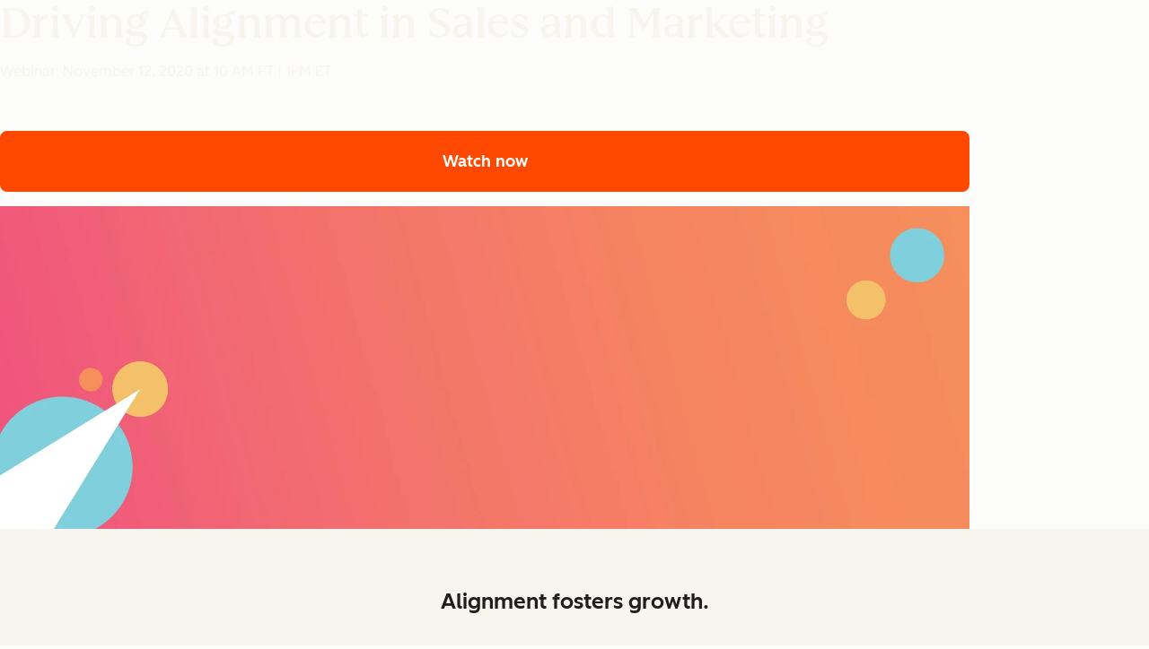

--- FILE ---
content_type: text/css
request_url: https://53.fs1.hubspotusercontent-na1.net/hubfs/53/hub_generated/module_assets/1/80992207001/1768925028898/module_profiles.min.css
body_size: 754
content:
.cl-truncate-button:focus-visible,.cl-truncate-button>a:focus-visible,.csol-profiles .csol-profiles-description .cl-truncate-button:focus-visible,.csol-profiles .csol-profiles-description .cl-truncate-button>a:focus-visible,.csol-profiles .csol-profiles-description>*>a:focus-visible,.csol-profiles .csol-profiles-description>a:focus-visible{outline:2px solid var(--cl-color-focus-01);outline-offset:2px}.-large.cl-truncate-button,.csol-profiles .-large.csol-profiles-description,.csol-profiles .csol-profiles-description .-large.cl-truncate-button,.csol-profiles .csol-profiles-description>.-large{--cl-text-font-size:var(--cl-font-size-p-large);--cl-text-font-weight:var(--cl-font-weight-p-large);--cl-text-line-height:var(--cl-line-height-p-large);--cl-text-letter-spacing:var(--cl-letter-spacing-p-large,normal)}.-medium.cl-truncate-button,.csol-profiles .-medium.csol-profiles-description,.csol-profiles .csol-profiles-description .-medium.cl-truncate-button,.csol-profiles .csol-profiles-description>.-medium{--cl-text-font-size:var(--cl-font-size-p-medium);--cl-text-font-weight:var(--cl-font-weight-p-medium);--cl-text-line-height:var(--cl-line-height-p-medium);--cl-text-letter-spacing:var(--cl-letter-spacing-p-medium,normal)}.-small.cl-truncate-button,.csol-profiles .-small.csol-profiles-description,.csol-profiles .csol-profiles-description .-small.cl-truncate-button,.csol-profiles .csol-profiles-description>.-small{--cl-text-font-size:var(--cl-font-size-p-small);--cl-text-font-weight:var(--cl-font-weight-p-small);--cl-text-line-height:var(--cl-line-height-p-small);--cl-text-letter-spacing:var(--cl-letter-spacing-p-small,normal)}.cl-truncate-button,.csol-profiles .csol-profiles-description,.csol-profiles .csol-profiles-description .cl-truncate-button,.csol-profiles .csol-profiles-description>*{font-size:var(--cl-text-font-size);font-weight:var(--cl-text-font-weight);letter-spacing:var(--cl-text-letter-spacing,normal);line-height:var(--cl-text-line-height)}.csol-profiles .csol-profiles-name{--cl-anchor-font-weight:inherit;font-family:var(--cl-font-family,inherit);font-size:var(--cl-font-size-h5);font-weight:var(--cl-font-weight-h5);letter-spacing:var(--cl-letter-spacing-h5,normal);line-height:var(--cl-line-height-h5)}.csol-profiles .csol-profiles-title{--cl-anchor-font-weight:inherit;font-size:var(--cl-font-size-microheading);font-weight:var(--cl-font-weight-microheading);letter-spacing:var(--cl-letter-spacing-microheading,normal);line-height:var(--cl-line-height-microheading)}.cl-truncate-button,.cl-truncate-button>a,.csol-profiles .csol-profiles-description .cl-truncate-button,.csol-profiles .csol-profiles-description .cl-truncate-button>a,.csol-profiles .csol-profiles-description>*>a,.csol-profiles .csol-profiles-description>a{color:var(--cl-anchor-color,var(--cl-color-link-01));font-weight:var(--cl-anchor-font-weight,var(--cl-font-weight-medium));text-decoration-line:var(--cl-anchor-text-decoration,underline)}.cl-truncate-button:focus-visible,.cl-truncate-button:hover,.cl-truncate-button>a:focus-visible,.cl-truncate-button>a:hover,.csol-profiles .csol-profiles-description .cl-truncate-button:focus-visible,.csol-profiles .csol-profiles-description .cl-truncate-button:hover,.csol-profiles .csol-profiles-description .cl-truncate-button>a:focus-visible,.csol-profiles .csol-profiles-description .cl-truncate-button>a:hover,.csol-profiles .csol-profiles-description>*>a:focus-visible,.csol-profiles .csol-profiles-description>*>a:hover,.csol-profiles .csol-profiles-description>a:focus-visible,.csol-profiles .csol-profiles-description>a:hover{color:var(--cl-anchor-hover-color,var(--cl-color-hover-link-01))}.cl-truncate-button:active,.cl-truncate-button>a:active,.csol-profiles .csol-profiles-description .cl-truncate-button:active,.csol-profiles .csol-profiles-description .cl-truncate-button>a:active,.csol-profiles .csol-profiles-description>*>a:active,.csol-profiles .csol-profiles-description>a:active{color:var(--cl-anchor-pressed-color,var(--cl-color-pressed-link-01))}.cl-truncate-button,.csol-profiles .csol-profiles-description .cl-truncate-button{--cl-text-link-icon-size:1em;align-items:center;background:none;border:none;border-radius:var(--cl-border-radius-medium);display:inline-flex;gap:.5rem;padding:0;text-decoration-color:var(--cl-color-text-link-underline-01,auto);text-decoration-thickness:var(--cl-text-link-underline-thickness,auto);text-underline-offset:var(--cl-text-link-underline-offset,auto)}.cl-truncate-button:where(a[href],button),.csol-profiles .csol-profiles-description .cl-truncate-button:where(a[href],button){cursor:pointer}.cl-truncate-button:is(a:not([href])),.csol-profiles .csol-profiles-description .cl-truncate-button:is(a:not([href])),.csol-profiles .csol-profiles-description [aria-disabled=true].cl-truncate-button,.csol-profiles .csol-profiles-description [disabled].cl-truncate-button,[aria-disabled=true].cl-truncate-button,[disabled].cl-truncate-button{color:var(--cl-color-disabled-01);cursor:not-allowed;pointer-events:none;text-decoration-color:var(--cl-color-disabled-01)}.cl-truncate-button:is(a:not([href])):active,[aria-disabled=true].cl-truncate-button:active,[disabled].cl-truncate-button:active{color:var(--cl-color-disabled-01)}@media(prefers-reduced-motion:no-preference){.csol-profiles .csol-profiles-description [data-cl-brand=hubspot-2025] .cl-truncate-button,[data-cl-brand=hubspot-2025] .cl-truncate-button,[data-cl-brand=hubspot-2025] .csol-profiles .csol-profiles-description .cl-truncate-button{transition:text-underline-offset .3s ease-in-out}[data-cl-brand=hubspot-2025] .cl-truncate-button:focus-visible,[data-cl-brand=hubspot-2025] .cl-truncate-button:hover{text-underline-offset:var(--cl-text-link-underline-thickness)}}.cl-truncate-button .cl-icon,.csol-profiles .csol-profiles-description .cl-truncate-button .cl-icon{height:var(--cl-text-link-icon-size);width:var(--cl-text-link-icon-size)}.-large.cl-truncate-button,.csol-profiles .csol-profiles-description .-large.cl-truncate-button{--cl-text-link-icon-size:var(--cl-font-size-medium)}.cl-truncate>*{display:block}.csol-profiles .csol-profiles-item{align-items:center;box-sizing:border-box;display:flex;flex-direction:column;justify-content:flex-start;margin:0 auto;max-width:320px;min-width:250px;padding:24px 16px}.csol-profiles .cl-avatar{margin-top:0;pointer-events:none}.csol-profiles .csol-profiles-name{margin:.5rem 0 0;white-space:normal}.csol-profiles .csol-profiles-title{margin:.5rem 0;text-align:center}.csol-profiles .csol-profiles-company{display:flex;flex-direction:column;font-weight:var(--cl-font-weight-medium);text-align:center}.csol-profiles .csol-profiles-company img{display:block;margin-bottom:.5rem;max-height:60px;max-width:200px;object-fit:contain}.csol-profiles .csol-profiles-description{margin-top:1rem;width:100%}.csol-profiles .csol-profiles-description>:first-child{margin-top:0}.csol-profiles .csol-profiles-description>:last-child{margin-bottom:0}.csol-profiles .csol-profiles-description>p:last-of-type:not([style]){display:inline}.csol-profiles .csol-profiles-description .cl-truncate-button,.csol-profiles.-dark .csol-profiles-description .cl-truncate-button{font-weight:var(--cl-font-weight-medium)}.csol-profiles .csol-profiles-social{align-items:center;display:flex;flex-direction:row;flex-wrap:wrap;gap:1rem;justify-content:center;margin-top:1rem}

--- FILE ---
content_type: text/css
request_url: https://www.hubspot.com/wt-assets/static-files/6.1.6/sg-flexible-lp/styles.css
body_size: 31855
content:
[data-animate-in]{opacity:0;transition:transform 0.8s ease, opacity 0.8s ease}[data-animate-in].in-view{opacity:1;transform:translate3d(0, 0, 0);transition:transform 0.6s ease, opacity 0.6s ease}[data-animate-in='up']{transform:translate3d(0, 24px, 0)}[data-animate-in='left']{transform:translate3d(-25%, 0, 0)}[data-animate-in='right']{transform:translate3d(25%, 0, 0)}[data-animate-in='down']{transform:translate3d(0, -24px, 0)}[data-animate-in='fadeIn']{transform:translate3d(0, 0, 0)}@font-face{font-family:"hsg-icons";src:url("https://static2cdn.hubspot.com/hubspot.com/static-1.4200/_hsg-ss/build/icons/hsg-icons.eot");src:url("https://static2cdn.hubspot.com/hubspot.com/static-1.4200/_hsg-ss/build/icons/hsg-icons.eot?#iefix") format("eot"),url("https://static2cdn.hubspot.com/hubspot.com/static-1.4200/_hsg-ss/build/icons/hsg-icons.woff2") format("woff2"),url("https://static2cdn.hubspot.com/hubspot.com/static-1.4200/_hsg-ss/build/icons/hsg-icons.woff") format("woff"),url("https://static2cdn.hubspot.com/hubspot.com/static-1.4200/_hsg-ss/build/icons/hsg-icons.ttf") format("truetype"),url("https://static2cdn.hubspot.com/hubspot.com/static-1.4200/_hsg-ss/build/icons/hsg-icons.svg#hsg-icons") format("svg")}.hsg-icon:before{font-family:"hsg-icons";-webkit-font-smoothing:antialiased;-moz-osx-font-smoothing:grayscale;font-style:normal;font-variant:normal;font-weight:normal;-webkit-text-decoration-line:none;text-decoration-line:none;text-transform:none}.hsg-icon-ads-icon:before{content:"\E001"}.hsg-icon-analytics-icon:before{content:"\E002"}.hsg-icon-arrow-down-line:before{content:"\E003"}.hsg-icon-arrow-down:before{content:"\E004"}.hsg-icon-arrow-right:before{content:"\E005"}.hsg-icon-arrow-zigzag:before{content:"\E006"}.hsg-icon-blogging-icon:before{content:"\E007"}.hsg-icon-calling-icon:before{content:"\E008"}.hsg-icon-circleGradient1:before{content:"\E009"}.hsg-icon-circleLight1:before{content:"\E00A"}.hsg-icon-circleLight2:before{content:"\E00B"}.hsg-icon-close:before{content:"\E00C"}.hsg-icon-community:before{content:"\E00D"}.hsg-icon-cta-icon:before{content:"\E00E"}.hsg-icon-documentation:before{content:"\E00F"}.hsg-icon-documents-icon:before{content:"\E010"}.hsg-icon-downvote-outline:before{content:"\E011"}.hsg-icon-downvote:before{content:"\E012"}.hsg-icon-email-scheduling-icon:before{content:"\E013"}.hsg-icon-email-sequences-icon:before{content:"\E014"}.hsg-icon-email-template-icon:before{content:"\E015"}.hsg-icon-email-tracking-icon:before{content:"\E016"}.hsg-icon-email:before{content:"\E017"}.hsg-icon-facebook-messenger:before{content:"\E018"}.hsg-icon-facebook:before{content:"\E019"}.hsg-icon-flickr:before{content:"\E01A"}.hsg-icon-github:before{content:"\E01B"}.hsg-icon-globe-americas:before{content:"\E01C"}.hsg-icon-google-plus:before{content:"\E01D"}.hsg-icon-headset:before{content:"\E01E"}.hsg-icon-inbound-org:before{content:"\E01F"}.hsg-icon-inbox-profiles-icon:before{content:"\E020"}.hsg-icon-instagram:before{content:"\E021"}.hsg-icon-landing-page-icon:before{content:"\E022"}.hsg-icon-lead-management-icon:before{content:"\E023"}.hsg-icon-linkedin:before{content:"\E024"}.hsg-icon-marketing-automation-icon:before{content:"\E025"}.hsg-icon-medium:before{content:"\E026"}.hsg-icon-meetings-icon:before{content:"\E027"}.hsg-icon-minus:before{content:"\E028"}.hsg-icon-orange-checkmark:before{content:"\E029"}.hsg-icon-phone:before{content:"\E02A"}.hsg-icon-pinterest:before{content:"\E02B"}.hsg-icon-play:before{content:"\E02C"}.hsg-icon-prospects-icon:before{content:"\E02D"}.hsg-icon-salesforce-integration-icon:before{content:"\E02E"}.hsg-icon-search:before{content:"\E02F"}.hsg-icon-seo-icon:before{content:"\E030"}.hsg-icon-slideshare:before{content:"\E031"}.hsg-icon-social-media-icon:before{content:"\E032"}.hsg-icon-soundcloud:before{content:"\E033"}.hsg-icon-sprocket:before{content:"\E034"}.hsg-icon-star:before{content:"\E035"}.hsg-icon-tooltip:before{content:"\E036"}.hsg-icon-twitter:before{content:"\E037"}.hsg-icon-upvote-outline:before{content:"\E038"}.hsg-icon-upvote:before{content:"\E039"}.hsg-icon-website-icon:before{content:"\E03A"}.hsg-icon-youtube:before{content:"\E03B"}.hsg-page-width-normal,.hs-page-width-normal,.hs-page-width-module,.hs-page-width-extra-narrow,.hsg-full-width-cta__wrapper,.hsg-full-width-cta-card__container,.hsg-multi-col-profiles__wrapper,.hsg-sg-tabs__content-container,.testimonial__layout,.testimonial__container,.hsg-accordion__container,.hsg-video-gallery__layout,.hsg-chapters{max-width:1080px;margin:0 auto;padding:0 1rem;box-sizing:content-box}.hsg-feature-list__features li{position:relative;margin-bottom:1.25rem;padding-left:2rem}.hsg-feature-list__features li::before{display:none}.hsg-feature-list__features li i{position:absolute;left:0;top:0;color:#ff5c35;font-size:1.25rem}.high-contrast .hsg-feature-list__features li i{color:#1d0cff}[data-display-option='inline'][data-background='dark'] .hsg-feature-list__features li i,.hsg-bg__dark[data-display-option='inline'] .hsg-feature-list__features li i,.module-bg--dark[data-display-option='inline'] .hsg-feature-list__features li i{color:#fff}.hsg-feature-list__features li.unavailable-feature{color:#2e475d}[data-display-option='inline'][data-background='dark'] .hsg-feature-list__features li.unavailable-feature,.hsg-bg__dark[data-display-option='inline'] .hsg-feature-list__features li.unavailable-feature,.module-bg--dark[data-display-option='inline'] .hsg-feature-list__features li.unavailable-feature{color:#fff}.hsg-feature-list__features li.unavailable-feature i{color:#2e475d}[data-display-option='inline'][data-background='dark'] .hsg-feature-list__features li.unavailable-feature i,.hsg-bg__dark[data-display-option='inline'] .hsg-feature-list__features li.unavailable-feature i,.module-bg--dark[data-display-option='inline'] .hsg-feature-list__features li.unavailable-feature i{color:#2e475d}.hsg-feature-list__features li.unavailable-feature i::before,.hsg-feature-list__features li.unavailable-feature i::after{position:absolute}.hsg-feature-list__features li.unavailable-feature i::before{font-size:0.625rem;margin-top:5px;transform:translateX(50%);z-index:1}.hsg-windows .hsg-feature-list__features li.unavailable-feature i::before{line-height:inherit;top:0.5625rem}.hsg-feature-list__features li.unavailable-feature i::after{background:#b6c7d6;border-radius:50%;content:'';display:block;height:20px;top:0.25rem;width:20px}.cta--play-button::before{position:relative;content:'\E02C';font-family:'hsg-icons';font-size:0.95em;top:0.05em;margin-right:0.75em;line-height:0}.hs-form label,.hsg-survey legend{font-size:0.875rem;font-weight:500}.hs-form .hs-input:focus,.hsg-survey input:focus,.hsg-survey textarea:focus,.hsg-survey select:focus,.hs-form .hs-form-radio input:focus+span::before,.hs-form .hs-form-checkbox input:focus+span::before,.hs-form .hs-form-booleancheckbox input:focus+span::before{outline:0;box-shadow:0 0 4px 1px rgba(0,208,228,0.3),0 0 0 1px #00d0e4}.high-contrast .hs-form .hs-input:focus,.hs-form .high-contrast .hs-input:focus,.high-contrast .hsg-survey input:focus,.hsg-survey .high-contrast input:focus,.high-contrast .hsg-survey textarea:focus,.hsg-survey .high-contrast textarea:focus,.high-contrast .hsg-survey select:focus,.hsg-survey .high-contrast select:focus,.high-contrast .hs-form .hs-form-radio input:focus+span::before,.hs-form .hs-form-radio .high-contrast input:focus+span::before,.high-contrast .hs-form .hs-form-checkbox input:focus+span::before,.hs-form .hs-form-checkbox .high-contrast input:focus+span::before,.high-contrast .hs-form .hs-form-booleancheckbox input:focus+span::before,.hs-form .hs-form-booleancheckbox .high-contrast input:focus+span::before{outline:2px solid #0000c5}.hs-form .hs-input,.hsg-survey input,.hsg-survey textarea,.hsg-survey select{font-size:1rem;-webkit-appearance:none;appearance:none;background-color:#f6f9fc;color:#2e475d;line-height:1.375;border:1px solid;border-color:#b6c7d6;border-radius:.1875rem;width:100%;min-height:2.5rem;padding:0.5625rem 0.625rem;transition:all 0.15s ease-out, visibility 0s}.hs-form .hs-input::-webkit-input-placeholder,.hsg-survey input::-webkit-input-placeholder,.hsg-survey textarea::-webkit-input-placeholder,.hsg-survey select::-webkit-input-placeholder{color:#516f90}.hs-form .hs-input::-moz-placeholder,.hsg-survey input::-moz-placeholder,.hsg-survey textarea::-moz-placeholder,.hsg-survey select::-moz-placeholder{color:#516f90}.hs-form .hs-input:-ms-input-placeholder,.hsg-survey input:-ms-input-placeholder,.hsg-survey textarea:-ms-input-placeholder,.hsg-survey select:-ms-input-placeholder{color:#516f90}.high-contrast .hs-form .hs-input,.hs-form .high-contrast .hs-input,.high-contrast .hsg-survey input,.hsg-survey .high-contrast input,.high-contrast .hsg-survey textarea,.hsg-survey .high-contrast textarea,.high-contrast .hsg-survey select,.hsg-survey .high-contrast select{border-color:currentColor}.hs-form .hs-input:focus,.hsg-survey input:focus,.hsg-survey textarea:focus,.hsg-survey select:focus{border-color:rgba(0,208,228,0.5)}.hs-form .invalid.hs-input,.hsg-survey input.invalid,.hsg-survey textarea.invalid,.hsg-survey select.invalid{border-color:#b50001;box-shadow:0 0 0 1px #b50001}.hs-form .invalid.hs-input:focus,.hsg-survey input.invalid:focus,.hsg-survey textarea.invalid:focus,.hsg-survey select.invalid:focus{box-shadow:0 0 1px 2px #b50001}[data-background='off-white'] .hs-form .invalid.hs-input,.hs-form [data-background='off-white'] .invalid.hs-input,.hsg-bg__off-white .hs-form .invalid.hs-input,.hs-form .hsg-bg__off-white .invalid.hs-input,.module-bg--off-white .hs-form .invalid.hs-input,.hs-form .module-bg--off-white .invalid.hs-input,[data-background='off-white'] .hsg-survey input.invalid,.hsg-survey [data-background='off-white'] input.invalid,.hsg-bg__off-white .hsg-survey input.invalid,.hsg-survey .hsg-bg__off-white input.invalid,.module-bg--off-white .hsg-survey input.invalid,.hsg-survey .module-bg--off-white input.invalid,[data-background='off-white'] .hsg-survey textarea.invalid,.hsg-survey [data-background='off-white'] textarea.invalid,.hsg-bg__off-white .hsg-survey textarea.invalid,.hsg-survey .hsg-bg__off-white textarea.invalid,.module-bg--off-white .hsg-survey textarea.invalid,.hsg-survey .module-bg--off-white textarea.invalid,[data-background='off-white'] .hsg-survey select.invalid,.hsg-survey [data-background='off-white'] select.invalid,.hsg-bg__off-white .hsg-survey select.invalid,.hsg-survey .hsg-bg__off-white select.invalid,.module-bg--off-white .hsg-survey select.invalid,.hsg-survey .module-bg--off-white select.invalid{border-color:#ad0007;box-shadow:0 0 0 1px #ad0007}[data-background='off-white'] .hs-form .invalid.hs-input:focus,.hs-form [data-background='off-white'] .invalid.hs-input:focus,.hsg-bg__off-white .hs-form .invalid.hs-input:focus,.hs-form .hsg-bg__off-white .invalid.hs-input:focus,.module-bg--off-white .hs-form .invalid.hs-input:focus,.hs-form .module-bg--off-white .invalid.hs-input:focus,[data-background='off-white'] .hsg-survey input.invalid:focus,.hsg-survey [data-background='off-white'] input.invalid:focus,.hsg-bg__off-white .hsg-survey input.invalid:focus,.hsg-survey .hsg-bg__off-white input.invalid:focus,.module-bg--off-white .hsg-survey input.invalid:focus,.hsg-survey .module-bg--off-white input.invalid:focus,[data-background='off-white'] .hsg-survey textarea.invalid:focus,.hsg-survey [data-background='off-white'] textarea.invalid:focus,.hsg-bg__off-white .hsg-survey textarea.invalid:focus,.hsg-survey .hsg-bg__off-white textarea.invalid:focus,.module-bg--off-white .hsg-survey textarea.invalid:focus,.hsg-survey .module-bg--off-white textarea.invalid:focus,[data-background='off-white'] .hsg-survey select.invalid:focus,.hsg-survey [data-background='off-white'] select.invalid:focus,.hsg-bg__off-white .hsg-survey select.invalid:focus,.hsg-survey .hsg-bg__off-white select.invalid:focus,.module-bg--off-white .hsg-survey select.invalid:focus,.hsg-survey .module-bg--off-white select.invalid:focus{box-shadow:0 0 1px 2px #ad0007}[data-background='dark'] .hs-form .invalid.hs-input,.hs-form [data-background='dark'] .invalid.hs-input,.hsg-bg__dark .hs-form .invalid.hs-input,.hs-form .hsg-bg__dark .invalid.hs-input,.module-bg--dark .hs-form .invalid.hs-input,.hs-form .module-bg--dark .invalid.hs-input,[data-background='dark'] .hsg-survey input.invalid,.hsg-survey [data-background='dark'] input.invalid,.hsg-bg__dark .hsg-survey input.invalid,.hsg-survey .hsg-bg__dark input.invalid,.module-bg--dark .hsg-survey input.invalid,.hsg-survey .module-bg--dark input.invalid,[data-background='dark'] .hsg-survey textarea.invalid,.hsg-survey [data-background='dark'] textarea.invalid,.hsg-bg__dark .hsg-survey textarea.invalid,.hsg-survey .hsg-bg__dark textarea.invalid,.module-bg--dark .hsg-survey textarea.invalid,.hsg-survey .module-bg--dark textarea.invalid,[data-background='dark'] .hsg-survey select.invalid,.hsg-survey [data-background='dark'] select.invalid,.hsg-bg__dark .hsg-survey select.invalid,.hsg-survey .hsg-bg__dark select.invalid,.module-bg--dark .hsg-survey select.invalid,.hsg-survey .module-bg--dark select.invalid{border-color:#ff8933;box-shadow:0 0 0 1px #ff8933}[data-background='dark'] .hs-form .invalid.hs-input:focus,.hs-form [data-background='dark'] .invalid.hs-input:focus,.hsg-bg__dark .hs-form .invalid.hs-input:focus,.hs-form .hsg-bg__dark .invalid.hs-input:focus,.module-bg--dark .hs-form .invalid.hs-input:focus,.hs-form .module-bg--dark .invalid.hs-input:focus,[data-background='dark'] .hsg-survey input.invalid:focus,.hsg-survey [data-background='dark'] input.invalid:focus,.hsg-bg__dark .hsg-survey input.invalid:focus,.hsg-survey .hsg-bg__dark input.invalid:focus,.module-bg--dark .hsg-survey input.invalid:focus,.hsg-survey .module-bg--dark input.invalid:focus,[data-background='dark'] .hsg-survey textarea.invalid:focus,.hsg-survey [data-background='dark'] textarea.invalid:focus,.hsg-bg__dark .hsg-survey textarea.invalid:focus,.hsg-survey .hsg-bg__dark textarea.invalid:focus,.module-bg--dark .hsg-survey textarea.invalid:focus,.hsg-survey .module-bg--dark textarea.invalid:focus,[data-background='dark'] .hsg-survey select.invalid:focus,.hsg-survey [data-background='dark'] select.invalid:focus,.hsg-bg__dark .hsg-survey select.invalid:focus,.hsg-survey .hsg-bg__dark select.invalid:focus,.module-bg--dark .hsg-survey select.invalid:focus,.hsg-survey .module-bg--dark select.invalid:focus{box-shadow:0 0 1px 2px #ff8933}.hs-form select.hs-input,.hsg-survey select{cursor:pointer;background-image:url("//cdn2.hubspot.net/hubfs/53/assets/hubspot.com/style-guide/modules/forms/downCarat.svg");background-position:right 1em center;background-repeat:no-repeat;background-size:0.75rem;padding-right:2rem}.high-contrast .hs-form select.hs-input,.hs-form .high-contrast select.hs-input,.high-contrast .hsg-survey select,.hsg-survey .high-contrast select{background-image:url("//cdn2.hubspot.net/hubfs/53/assets/hubspot.com/style-guide/modules/forms/downCarat--high-contrast.svg")}.hs-form select.hs-input::-ms-expand,.hsg-survey select::-ms-expand{display:none}[data-background='white'] .hsg-card,.hsg-bg__white .hsg-card,.module-bg--white .hsg-card,[data-background='white'] .hsg-card__text,.hsg-bg__white .hsg-card__text,.module-bg--white .hsg-card__text,[data-background='off-white'] .hsg-card,.hsg-bg__off-white .hsg-card,.module-bg--off-white .hsg-card,[data-background='off-white'] .hsg-card__text,.hsg-bg__off-white .hsg-card__text,.module-bg--off-white .hsg-card__text,[data-background='light'] .hsg-card,[data-background='light'] .hsg-card__text,[data-background='dark'] .hsg-card,.hsg-bg__dark .hsg-card,.module-bg--dark .hsg-card,[data-background='dark'] .hsg-card__text,.hsg-bg__dark .hsg-card__text,.module-bg--dark .hsg-card__text,.hsg-full-width-cta-card__card,[data-background='white'] .hsg-full-width-cta-card__card,.hsg-bg__white .hsg-full-width-cta-card__card,.module-bg--white .hsg-full-width-cta-card__card,[data-background='white'] .hsg-cta-card__card,.hsg-bg__white .hsg-cta-card__card,.module-bg--white .hsg-cta-card__card,[data-background='off-white'] .hsg-cta-card__card,.hsg-bg__off-white .hsg-cta-card__card,.module-bg--off-white .hsg-cta-card__card,[data-background='light'] .hsg-cta-card__card,[data-background='dark'] .hsg-cta-card__card,.hsg-bg__dark .hsg-cta-card__card,.module-bg--dark .hsg-cta-card__card,.hsg-photo-grid__container img,[data-display-option='card'] .hsg-accordion__item,[data-background='white'] [data-display-option='card'] .hsg-accordion__item,.hsg-bg__white [data-display-option='card'] .hsg-accordion__item,.module-bg--white [data-display-option='card'] .hsg-accordion__item,.hsg-photo-gallery .hsg-slider__slide img,.hsg-cta-gallery__card,.hsg-multi-col-cta__card,.hsg-chapters__link,[data-background='dark'] .hsg-chapters__link,.hsg-bg__dark .hsg-chapters__link,.module-bg--dark .hsg-chapters__link,.widget-type-rss_listing .layout-widget-wrapper .hs-rss-item,[data-background='white'][data-display-option='card'] .hsg-feature-list__item,.hsg-bg__white[data-display-option='card'] .hsg-feature-list__item,.module-bg--white[data-display-option='card'] .hsg-feature-list__item,[data-display-option='card'] .hsg-feature-list__item{overflow:hidden;border-radius:.1875rem;box-shadow:0 1px 5px 0 rgba(33,51,67,0.12)}@font-face{font-display:swap;font-family:'Lexend Deca';font-weight:300;src:url("//cdn2.hubspot.net/hubfs/53/tools/fonts/LexendDeca-Light.woff2") format("woff2")}@font-face{font-display:swap;font-family:'Lexend Deca';font-weight:400;src:url("//cdn2.hubspot.net/hubfs/53/tools/fonts/LexendDeca-Light.woff2") format("woff2")}@font-face{font-display:swap;font-family:'Lexend Deca';font-weight:500;src:url("//cdn2.hubspot.net/hubfs/53/tools/fonts/LexendDeca-Medium.woff2") format("woff2")}@font-face{font-display:swap;font-family:'Lexend Deca';font-weight:600;src:url("//cdn2.hubspot.net/hubfs/53/tools/fonts/LexendDeca-SemiBold.woff2") format("woff2")}@font-face{font-display:swap;font-family:"Queens Medium";font-weight:500;src:url("//cdn2.hubspot.net/hubfs/53/tools/fonts/Queens-Medium.woff2") format("woff2")}.hsg-sales-number[data-loaded='false']{transform:translateY(-3px);opacity:0.01}.row-fluid [class*='span'][class*='widget-type-']:not(.widget-type-space){min-height:0}.style-guide-template [data-hs-cos-type='rich_text'],.style-guide-template [data-hs-cos-type='rss_listing']{box-sizing:content-box;max-width:895px;margin-left:auto;margin-right:auto;padding:0 1rem;display:block;padding-top:10px;padding-bottom:30px}.hs-dropdown li{margin:inherit}.hs-dropdown li::before{display:none}*{box-sizing:border-box}.row-fluid [class*='span'].hs-page-width-extra-narrow,.row-fluid [class*='span'].hs-page-width-narrow,.row-fluid [class*='span'].hs-page-width-normal,.row-fluid [class*='span'].hs-page-width-tablet,.row-fluid [class*='span'].hs-page-width-wide{float:none;box-sizing:content-box}.row-fluid [class*='span'][class*='widget-type-']:not(.widget-type-space){min-height:0}.row-fluid [class*='span']:first-child.hs-page-width-extra-narrow.span12,.row-fluid [class*='span']:first-child.hs-page-width-narrow.span12,.row-fluid [class*='span']:first-child.hs-page-width-normal.span12,.row-fluid [class*='span']:first-child.hs-page-width-tablet.span12,.row-fluid [class*='span']:first-child.hs-page-width-wide.span12{box-sizing:content-box;width:auto;margin-left:auto}.hs-page-width-extra-narrow{max-width:617px}@media (min-width: 501px){.hsg-flex{display:flex;width:100%;flex:1}}img{max-width:100%}.cf::before,.cf::after{content:'';display:table}.cf::after{clear:both}a.no-style{-webkit-text-decoration-line:none;text-decoration-line:none}.hsg-visible-lte-mobile{display:none !important}@media (max-width: 500px){.hsg-visible-lte-mobile{display:block !important}}@media (max-width: 500px){.hsg-visible-gt-mobile{display:none !important}}.hsg-visible-gt-desktop{display:none !important}@media (min-width: 1025px){.hsg-visible-gt-desktop{display:block !important}}@media (max-width: 1024px){.hsg-hidden-lte-desktop{display:none !important}}.hsg-fixed-element,.hsg-fixed-element[data-fixed-element]{position:fixed;top:0;left:0;width:100%;z-index:50}.hsg-animated-element{opacity:0;transition:all 700ms ease-out;transform:translate3d(0, 200px, 0);backface-visibility:hidden}.hsg-animated-element.hsg-animated-element__in-view{opacity:1;transform:translate3d(0, 0, 0)}@keyframes scroll{100%{background-position:0 -3000px}}.visually-hidden:not(:focus):not(:active),.hsg-sr-only{border:0;clip:rect(0, 0, 0, 0);height:1px;overflow:hidden;padding:0;position:absolute;white-space:nowrap;width:1px}[data-hs-cos-type='rich_text'] .hsg-table,[data-hs-cos-type='rich_text'] .hsg-rich-text table:not(:has(.csol-table-head,.csol-table-body)),.hsg-rich-text [data-hs-cos-type='rich_text'] table:not(:has(.csol-table-head,.csol-table-body)){margin:2rem auto;padding:0}[data-hs-cos-type='rich_text'] .hsg-table tr:first-child,[data-hs-cos-type='rich_text'] .hsg-rich-text table:not(:has(.csol-table-head,.csol-table-body)) tr:first-child,.hsg-rich-text [data-hs-cos-type='rich_text'] table:not(:has(.csol-table-head,.csol-table-body)) tr:first-child{background-color:#f6f9fc;border-width:1px}input,select,textarea{font-family:"Lexend Deca","Helvetica Neue",Helvetica,Arial,sans-serif}input::-webkit-search-decoration,input::-webkit-search-cancel-button{-webkit-appearance:none;appearance:none}@keyframes floatCircle{0%{background-position:0% -100%}100%{background-position:0% 200%}}@keyframes floatCircleTablet{0%{background-position:0% -200%}100%{background-position:0% 300%}}@keyframes floatCirclePhone{0%{background-position:0% 220%}100%{background-position:0% -120%}}[data-background]:not([data-background*='white']),[data-background-overlay]:not([data-background*='white']),.hsg-bg__dark,.module-bg--dark{color:#fff}[data-background]:not([data-background*='white']) a:not([class*='cta']),[data-background-overlay]:not([data-background*='white']) a:not([class*='cta']),.hsg-bg__dark a:not([class*='cta']),.module-bg--dark a:not([class*='cta']){color:var(--cl-anchor-color-dark, #fff);-webkit-text-decoration-line:underline;text-decoration-line:underline}[data-background]:not([data-background*='white']) a[role='button'],[data-background-overlay]:not([data-background*='white']) a[role='button'],.hsg-bg__dark a[role='button'],.module-bg--dark a[role='button']{-webkit-text-decoration-line:none;text-decoration-line:none}[data-background]:not([data-background*='white']) a[role='button']:hover,[data-background-overlay]:not([data-background*='white']) a[role='button']:hover,.hsg-bg__dark a[role='button']:hover,.module-bg--dark a[role='button']:hover{color:var(--cl-anchor-hover-color-dark, #b7ecec)}[data-background='white'],.hsg-bg__white,.module-bg--white{background-color:var(--cl-color-background-01, #fff)}[data-background='off-white'],.hsg-bg__off-white,.module-bg--off-white{background-color:var(--cl-color-background-02, #f6f9fc)}[data-background='dark'],.hsg-bg__dark,.module-bg--dark{background-color:var(--cl-color-background-01, #3e5974)}[data-edge-style]{padding-bottom:11%}[data-background-image='oval']{position:relative}[data-background-image='oval']::before{display:block;content:url("//cdn2.hubspot.net/hubfs/53/assets/hubspot.com/_style-guide/sword-sprocket/background-oval-shape.svg");filter:grayscale(0) brightness(0.985)}[data-background-image='horizontal-circles']{position:relative}[data-background-image='horizontal-circles']::before{content:url("//cdn2.hubspot.net/hubfs/53/assets/hubspot.com/_style-guide/sword-sprocket/circles-horizontal.svg")}[data-background-image='horizontal-circles-pink']{position:relative}[data-background-image='horizontal-circles-pink']::before{content:url("//cdn2.hubspot.net/hubfs/53/assets/hubspot.com/_style-guide/sword-sprocket/circlesHorizontalPink.svg")}[data-background-image='circle1'],[data-background-image='circle2']{background-image:url("//cdn2.hubspot.net/hubfs/53/assets/hubspot.com/_style-guide/sword-sprocket/circleLight1.svg");background-repeat:no-repeat;background-size:100% auto;background-position:center center;animation:floatCircle 20s linear infinite}@media (max-width: 1024px){[data-background-image='circle1'],[data-background-image='circle2']{animation:floatCircleTablet 20s linear infinite}}@media (max-width: 500px){[data-background-image='circle1'],[data-background-image='circle2']{animation:floatCirclePhone 10s linear infinite}}[data-background-image='circle2']{background-image:url("//cdn2.hubspot.net/hubfs/53/assets/hubspot.com/_style-guide/sword-sprocket/circleLight2.svg")}@media (max-width: 500px){[data-background-image='circle2']{animation-duration:5s}}[data-background='gradient1']{background-image:linear-gradient(45deg, #ff5c35, #ff8933)}[data-background='gradient1-horizontal']{background-image:linear-gradient(to right, #ff5c35, #ff8933)}[data-background='gradient1-vertical']{background-image:linear-gradient(to bottom, #ff5c35, #ff8933)}[data-background='gradient2']{background-image:linear-gradient(45deg, #f86295, #f56271)}[data-background='gradient2-horizontal']{background-image:linear-gradient(to right, #f86295, #f56271)}[data-background='gradient2-vertical']{background-image:linear-gradient(to bottom, #f86295, #f56271)}[data-background='gradient3']{background-image:linear-gradient(45deg, #7075db, #0fbfbf)}[data-background='gradient3-horizontal']{background-image:linear-gradient(to right, #7075db, #0fbfbf)}[data-background='gradient3-vertical']{background-image:linear-gradient(to bottom, #7075db, #0fbfbf)}[data-background='gradient4']{background-image:linear-gradient(45deg, #0fbfbf, #4fb06d)}.high-contrast [data-background='gradient4']{background:#d2f4ff;color:#002669}[data-background='gradient4-horizontal']{background-image:linear-gradient(to right, #0fbfbf, #4fb06d)}[data-background='gradient4-vertical']{background-image:linear-gradient(to bottom, #0fbfbf, #4fb06d)}[data-background='gradient5']{background-image:linear-gradient(45deg, #ff8933, #ffbc4b)}[data-background='gradient5-horizontal']{background-image:linear-gradient(to right, #ff8933, #ffbc4b)}[data-background='gradient5-vertical']{background-image:linear-gradient(to bottom, #ff8933, #ffbc4b)}[data-background='gradient6']{background-image:linear-gradient(45deg, #f56271, #ff5c35)}.high-contrast [data-background='gradient6']{background:#2e475d;color:#fff}[data-background='gradient6-horizontal']{background-image:linear-gradient(to right, #f56271, #ff5c35)}[data-background='gradient6-vertical']{background-image:linear-gradient(to bottom, #f56271, #ff5c35)}[data-background='secondary1']{background-color:#ff8933}[data-background='secondary2']{background-color:#f56271}[data-background='secondary3']{background-color:#f86295}[data-background='secondary4']{background-color:#4fb06d}[data-background='secondary5']{background-color:#0fbfbf}[data-background='secondary6']{background-color:#ff5c35}.high-contrast [data-background-overlay*='gradient']::after{background-image:linear-gradient(225deg, #2e475d, #3e5974)}.high-contrast [data-background="gradient4"] a:not([class*='cta']){color:#0000c5}.high-contrast [data-background="gradient4"] a:not([class*='cta']):hover{color:#1529ff !important}.hsg-frames__laptop,.hsg-frames__phone,.hsg-frames__browser{overflow:hidden;position:relative;line-height:0}.hsg-frames__laptop-frame,.hsg-frames__phone-frame,.hsg-frames__browser-frame{position:relative;width:100%;z-index:1}.hsg-frames__laptop-screen,.hsg-frames__phone-screen,.hsg-frames__browser-screen{overflow:hidden;position:absolute;z-index:1}.hsg-frames__laptop-screen img,.hsg-frames__phone-screen img,.hsg-frames__browser-screen img{display:block;object-fit:cover;object-position:0 0;width:100%;min-height:100%;max-width:none;margin:0 auto}.hsg-frames__laptop{max-width:746px}.hsg-frames__laptop-screen{top:16%;right:-27%;width:119%;height:41.5%;transform:rotateX(-17deg) rotateY(-58.8deg)}.hsg-frames__phone{max-width:298px}.hsg-frames__phone-screen{top:11%;right:10.5%;width:82%;height:75%}.hsg-frames__browser{border-bottom-left-radius:9px;border-bottom-right-radius:9px;max-width:780px}.hsg-frames__browser-screen{top:7.5%;left:0;width:100%;height:92.5%}[data-background-overlay*='gradient']{color:#fff;position:relative;z-index:0}[data-background-overlay*='gradient']::after{content:'';opacity:0.8;z-index:-1}[data-background-overlay*='gradient']::after,[data-background-overlay*='gradient'] [data-background-overlay-img]{display:block;position:absolute;top:0;left:0;height:100%;width:100%}[data-background-overlay*='gradient'] [data-background-overlay-img]{object-fit:cover;filter:contrast(2) grayscale(100%);z-index:-1}[data-background-overlay='gradient1']::after{background-image:linear-gradient(45deg, #ff5c35, #ff8933)}[data-background-overlay='gradient1-horizontal']::after{background-image:linear-gradient(to right, #ff5c35, #ff8933)}[data-background-overlay='gradient1-vertical']::after{background-image:linear-gradient(to bottom, #ff5c35, #ff8933)}[data-background-overlay='gradient2']::after{background-image:linear-gradient(45deg, #f86295, #f56271)}[data-background-overlay='gradient2-horizontal']::after{background-image:linear-gradient(to right, #f86295, #f56271)}[data-background-overlay='gradient2-vertical']::after{background-image:linear-gradient(to bottom, #f86295, #f56271)}[data-background-overlay='gradient3']::after{background-image:linear-gradient(45deg, #7075db, #0fbfbf)}[data-background-overlay='gradient3-horizontal']::after{background-image:linear-gradient(to right, #7075db, #0fbfbf)}[data-background-overlay='gradient3-vertical']::after{background-image:linear-gradient(to bottom, #7075db, #0fbfbf)}[data-background-overlay='gradient4']::after{background-image:linear-gradient(45deg, #0fbfbf, #4fb06d)}[data-background-overlay='gradient4-horizontal']::after{background-image:linear-gradient(to right, #0fbfbf, #4fb06d)}[data-background-overlay='gradient4-vertical']::after{background-image:linear-gradient(to bottom, #0fbfbf, #4fb06d)}[data-background-overlay='gradient5']::after{background-image:linear-gradient(45deg, #ff8933, #ffbc4b)}[data-background-overlay='gradient5-horizontal']::after{background-image:linear-gradient(to right, #ff8933, #ffbc4b)}[data-background-overlay='gradient5-vertical']::after{background-image:linear-gradient(to bottom, #ff8933, #ffbc4b)}[data-background-overlay='gradient6']::after{background-image:linear-gradient(45deg, #f56271, #ff5c35)}[data-background-overlay='gradient6-horizontal']::after{background-image:linear-gradient(to right, #f56271, #ff5c35)}[data-background-overlay='gradient6-vertical']::after{background-image:linear-gradient(to bottom, #f56271, #ff5c35)}.cta,.cta--primary,.cta--primary-dark,.cta--primary-light,.cta--secondary,.cta--secondary-dark,.cta--secondary-light,.cta--tertiary,.cta--tertiary-dark,.cta--tertiary-light{text-align:center;border-radius:.1875rem;transition:0.3s ease-in-out;display:inline-block;-webkit-text-decoration-line:none;text-decoration-line:none;border:0;font-weight:500;line-height:1.57}@media (max-width: 767px){.cta,.cta--primary,.cta--primary-dark,.cta--primary-light,.cta--secondary,.cta--secondary-dark,.cta--secondary-light,.cta--tertiary,.cta--tertiary-dark,.cta--tertiary-light{width:100%}}.cta:hover,.cta--primary:hover,.cta--primary-dark:hover,.cta--primary-light:hover,.cta--secondary:hover,.cta--secondary-dark:hover,.cta--secondary-light:hover,.cta--tertiary:hover,.cta--tertiary-dark:hover,.cta--tertiary-light:hover{-webkit-text-decoration-line:none;text-decoration-line:none}.cta--secondary,.cta--secondary-dark,.cta--secondary-light{background-color:#fff}.cta--secondary,.cta--secondary-dark{border:1px solid #ff5c35;color:#ff5c35}.cta--secondary:hover,.cta--secondary-dark:hover{background-color:#ffebe6;color:#ff5c35}.cta--secondary:active,.cta--secondary-dark:active{background-color:#ffcec2;color:#ff5c35}.high-contrast .cta--secondary,.high-contrast .cta--secondary-dark{background-color:#edf8ff;color:#180bb1;border:1px solid #180bb1}.high-contrast .cta--secondary:hover,.high-contrast .cta--secondary-dark:hover{background-color:#cee2ff;color:#020478;border:1px solid #020478}.high-contrast .cta--secondary:active,.high-contrast .cta--secondary-dark:active{background-color:#1d0cff;color:#020478;border:1px solid #020478}[data-background*='dark'] .cta--secondary,[data-background*='gradient'] .cta--secondary,[data-background*='secondary'] .cta--secondary,[data-background-overlay] .cta--secondary,[data-background*='dark'] .cta--secondary-dark,[data-background*='gradient'] .cta--secondary-dark,[data-background*='secondary'] .cta--secondary-dark,[data-background-overlay] .cta--secondary-dark,.cta--secondary-light{border:1px solid #fff;color:#fff;background-color:transparent}[data-background*='dark'] .cta--secondary:hover,[data-background*='gradient'] .cta--secondary:hover,[data-background*='secondary'] .cta--secondary:hover,[data-background-overlay] .cta--secondary:hover,[data-background*='dark'] .cta--secondary-dark:hover,[data-background*='gradient'] .cta--secondary-dark:hover,[data-background*='secondary'] .cta--secondary-dark:hover,[data-background-overlay] .cta--secondary-dark:hover,.cta--secondary-light:hover{background-color:#fff;color:#2e475d}[data-background*='dark'] .cta--secondary:active,[data-background*='gradient'] .cta--secondary:active,[data-background*='secondary'] .cta--secondary:active,[data-background-overlay] .cta--secondary:active,[data-background*='dark'] .cta--secondary-dark:active,[data-background*='gradient'] .cta--secondary-dark:active,[data-background*='secondary'] .cta--secondary-dark:active,[data-background-overlay] .cta--secondary-dark:active,.cta--secondary-light:active{background-color:#eaf0f6;color:#2e475d}.high-contrast [data-background*='dark'] .cta--secondary,[data-background*='dark'] .high-contrast .cta--secondary,.high-contrast [data-background*='gradient'] .cta--secondary,[data-background*='gradient'] .high-contrast .cta--secondary,.high-contrast [data-background*='secondary'] .cta--secondary,[data-background*='secondary'] .high-contrast .cta--secondary,.high-contrast [data-background-overlay] .cta--secondary,[data-background-overlay] .high-contrast .cta--secondary,.high-contrast [data-background*='dark'] .cta--secondary-dark,[data-background*='dark'] .high-contrast .cta--secondary-dark,.high-contrast [data-background*='gradient'] .cta--secondary-dark,[data-background*='gradient'] .high-contrast .cta--secondary-dark,.high-contrast [data-background*='secondary'] .cta--secondary-dark,[data-background*='secondary'] .high-contrast .cta--secondary-dark,.high-contrast [data-background-overlay] .cta--secondary-dark,[data-background-overlay] .high-contrast .cta--secondary-dark,.high-contrast .cta--secondary-light{border:1px solid #fff;color:#fff;background-color:transparent}.high-contrast [data-background*='dark'] .cta--secondary:hover,[data-background*='dark'] .high-contrast .cta--secondary:hover,.high-contrast [data-background*='gradient'] .cta--secondary:hover,[data-background*='gradient'] .high-contrast .cta--secondary:hover,.high-contrast [data-background*='secondary'] .cta--secondary:hover,[data-background*='secondary'] .high-contrast .cta--secondary:hover,.high-contrast [data-background-overlay] .cta--secondary:hover,[data-background-overlay] .high-contrast .cta--secondary:hover,.high-contrast [data-background*='dark'] .cta--secondary-dark:hover,[data-background*='dark'] .high-contrast .cta--secondary-dark:hover,.high-contrast [data-background*='gradient'] .cta--secondary-dark:hover,[data-background*='gradient'] .high-contrast .cta--secondary-dark:hover,.high-contrast [data-background*='secondary'] .cta--secondary-dark:hover,[data-background*='secondary'] .high-contrast .cta--secondary-dark:hover,.high-contrast [data-background-overlay] .cta--secondary-dark:hover,[data-background-overlay] .high-contrast .cta--secondary-dark:hover,.high-contrast .cta--secondary-light:hover{background-color:#fff;color:#2e475d}.high-contrast [data-background*='dark'] .cta--secondary:active,[data-background*='dark'] .high-contrast .cta--secondary:active,.high-contrast [data-background*='gradient'] .cta--secondary:active,[data-background*='gradient'] .high-contrast .cta--secondary:active,.high-contrast [data-background*='secondary'] .cta--secondary:active,[data-background*='secondary'] .high-contrast .cta--secondary:active,.high-contrast [data-background-overlay] .cta--secondary:active,[data-background-overlay] .high-contrast .cta--secondary:active,.high-contrast [data-background*='dark'] .cta--secondary-dark:active,[data-background*='dark'] .high-contrast .cta--secondary-dark:active,.high-contrast [data-background*='gradient'] .cta--secondary-dark:active,[data-background*='gradient'] .high-contrast .cta--secondary-dark:active,.high-contrast [data-background*='secondary'] .cta--secondary-dark:active,[data-background*='secondary'] .high-contrast .cta--secondary-dark:active,.high-contrast [data-background-overlay] .cta--secondary-dark:active,[data-background-overlay] .high-contrast .cta--secondary-dark:active,.high-contrast .cta--secondary-light:active{background-color:#eaf0f6;color:#2e475d}.high-contrast .cta--secondary,.high-contrast .cta--secondary-dark{background-color:#edf8ff;color:#180bb1;border:1px solid #180bb1}.high-contrast .cta--secondary:hover,.high-contrast .cta--secondary-dark:hover{background-color:#cee2ff;color:#020478;border:1px solid #020478}.high-contrast .cta--secondary:active,.high-contrast .cta--secondary-dark:active{background-color:#1d0cff;color:#020478;border:1px solid #020478}[data-background*='dark'] .cta--tertiary,[data-background*='gradient'] .cta--tertiary,[data-background*='secondary'] .cta--tertiary,[data-background-overlay] .cta--tertiary,[data-background*='dark'] .cta--tertiary-dark,[data-background*='gradient'] .cta--tertiary-dark,[data-background*='secondary'] .cta--tertiary-dark,[data-background-overlay] .cta--tertiary-dark,.cta--tertiary-light{background-color:#eaf0f6;border:1px solid #b6c7d6;color:#516f90}[data-background*='dark'] .cta--tertiary:hover,[data-background*='gradient'] .cta--tertiary:hover,[data-background*='secondary'] .cta--tertiary:hover,[data-background-overlay] .cta--tertiary:hover,[data-background*='dark'] .cta--tertiary-dark:hover,[data-background*='gradient'] .cta--tertiary-dark:hover,[data-background*='secondary'] .cta--tertiary-dark:hover,[data-background-overlay] .cta--tertiary-dark:hover,.cta--tertiary-light:hover{background-color:#f6f9fc;color:#516f90}[data-background*='dark'] .cta--tertiary:active,[data-background*='gradient'] .cta--tertiary:active,[data-background*='secondary'] .cta--tertiary:active,[data-background-overlay] .cta--tertiary:active,[data-background*='dark'] .cta--tertiary-dark:active,[data-background*='gradient'] .cta--tertiary-dark:active,[data-background*='secondary'] .cta--tertiary-dark:active,[data-background-overlay] .cta--tertiary-dark:active,.cta--tertiary-light:active{background-color:#b6c7d6;border:1px solid #7691ad;color:#516f90}.high-contrast [data-background*='dark'] .cta--tertiary,[data-background*='dark'] .high-contrast .cta--tertiary,.high-contrast [data-background*='gradient'] .cta--tertiary,[data-background*='gradient'] .high-contrast .cta--tertiary,.high-contrast [data-background*='secondary'] .cta--tertiary,[data-background*='secondary'] .high-contrast .cta--tertiary,.high-contrast [data-background-overlay] .cta--tertiary,[data-background-overlay] .high-contrast .cta--tertiary,.high-contrast [data-background*='dark'] .cta--tertiary-dark,[data-background*='dark'] .high-contrast .cta--tertiary-dark,.high-contrast [data-background*='gradient'] .cta--tertiary-dark,[data-background*='gradient'] .high-contrast .cta--tertiary-dark,.high-contrast [data-background*='secondary'] .cta--tertiary-dark,[data-background*='secondary'] .high-contrast .cta--tertiary-dark,.high-contrast [data-background-overlay] .cta--tertiary-dark,[data-background-overlay] .high-contrast .cta--tertiary-dark,.high-contrast .cta--tertiary-light{background-color:#eaf0f6;border:1px solid #b6c7d6;color:#516f90}.high-contrast [data-background*='dark'] .cta--tertiary:hover,[data-background*='dark'] .high-contrast .cta--tertiary:hover,.high-contrast [data-background*='gradient'] .cta--tertiary:hover,[data-background*='gradient'] .high-contrast .cta--tertiary:hover,.high-contrast [data-background*='secondary'] .cta--tertiary:hover,[data-background*='secondary'] .high-contrast .cta--tertiary:hover,.high-contrast [data-background-overlay] .cta--tertiary:hover,[data-background-overlay] .high-contrast .cta--tertiary:hover,.high-contrast [data-background*='dark'] .cta--tertiary-dark:hover,[data-background*='dark'] .high-contrast .cta--tertiary-dark:hover,.high-contrast [data-background*='gradient'] .cta--tertiary-dark:hover,[data-background*='gradient'] .high-contrast .cta--tertiary-dark:hover,.high-contrast [data-background*='secondary'] .cta--tertiary-dark:hover,[data-background*='secondary'] .high-contrast .cta--tertiary-dark:hover,.high-contrast [data-background-overlay] .cta--tertiary-dark:hover,[data-background-overlay] .high-contrast .cta--tertiary-dark:hover,.high-contrast .cta--tertiary-light:hover{background-color:#f6f9fc;color:#516f90}.high-contrast [data-background*='dark'] .cta--tertiary:active,[data-background*='dark'] .high-contrast .cta--tertiary:active,.high-contrast [data-background*='gradient'] .cta--tertiary:active,[data-background*='gradient'] .high-contrast .cta--tertiary:active,.high-contrast [data-background*='secondary'] .cta--tertiary:active,[data-background*='secondary'] .high-contrast .cta--tertiary:active,.high-contrast [data-background-overlay] .cta--tertiary:active,[data-background-overlay] .high-contrast .cta--tertiary:active,.high-contrast [data-background*='dark'] .cta--tertiary-dark:active,[data-background*='dark'] .high-contrast .cta--tertiary-dark:active,.high-contrast [data-background*='gradient'] .cta--tertiary-dark:active,[data-background*='gradient'] .high-contrast .cta--tertiary-dark:active,.high-contrast [data-background*='secondary'] .cta--tertiary-dark:active,[data-background*='secondary'] .high-contrast .cta--tertiary-dark:active,.high-contrast [data-background-overlay] .cta--tertiary-dark:active,[data-background-overlay] .high-contrast .cta--tertiary-dark:active,.high-contrast .cta--tertiary-light:active{background-color:#b6c7d6;border:1px solid #7691ad;color:#516f90}.cta--tertiary,.cta--tertiary-dark{background-color:#3e5974;color:#fff;border:1px solid #3e5974}.cta--tertiary:hover,.cta--tertiary-dark:hover{background-color:#516f90;color:#fff;border:1px solid #516f90}.cta--tertiary:active,.cta--tertiary-dark:active{background-color:#2e475d;color:#fff;border:1px solid #2e475d}.high-contrast .cta--tertiary,.high-contrast .cta--tertiary-dark{background-color:#3e5974;color:#fff;border:1px solid #3e5974}.high-contrast .cta--tertiary:hover,.high-contrast .cta--tertiary-dark:hover{background-color:#516f90;color:#fff;border:1px solid #516f90}.high-contrast .cta--tertiary:active,.high-contrast .cta--tertiary-dark:active{background-color:#2e475d;color:#fff;border:1px solid #2e475d}[data-background*='dark'] .cta,[data-background*='gradient'] .cta,[data-background*='secondary'] .cta,[data-background-overlay] .cta,[data-background*='dark'] .cta--primary,[data-background*='gradient'] .cta--primary,[data-background*='secondary'] .cta--primary,[data-background-overlay] .cta--primary,[data-background*='dark'] .cta--primary-dark,[data-background*='gradient'] .cta--primary-dark,[data-background*='secondary'] .cta--primary-dark,[data-background-overlay] .cta--primary-dark,.cta--primary-light{background-color:#fff;color:#2e475d;border:1px solid #fff}[data-background*='dark'] .cta:hover,[data-background*='gradient'] .cta:hover,[data-background*='secondary'] .cta:hover,[data-background-overlay] .cta:hover,[data-background*='dark'] .cta--primary:hover,[data-background*='gradient'] .cta--primary:hover,[data-background*='secondary'] .cta--primary:hover,[data-background-overlay] .cta--primary:hover,[data-background*='dark'] .cta--primary-dark:hover,[data-background*='gradient'] .cta--primary-dark:hover,[data-background*='secondary'] .cta--primary-dark:hover,[data-background-overlay] .cta--primary-dark:hover,.cta--primary-light:hover{background-color:#eaf0f6;color:#2e475d;border:1px solid #eaf0f6}[data-background*='dark'] .cta:active,[data-background*='gradient'] .cta:active,[data-background*='secondary'] .cta:active,[data-background-overlay] .cta:active,[data-background*='dark'] .cta--primary:active,[data-background*='gradient'] .cta--primary:active,[data-background*='secondary'] .cta--primary:active,[data-background-overlay] .cta--primary:active,[data-background*='dark'] .cta--primary-dark:active,[data-background*='gradient'] .cta--primary-dark:active,[data-background*='secondary'] .cta--primary-dark:active,[data-background-overlay] .cta--primary-dark:active,.cta--primary-light:active{background-color:#eaf0f6;color:#2e475d;border:1px solid #eaf0f6}.high-contrast [data-background*='dark'] .cta,[data-background*='dark'] .high-contrast .cta,.high-contrast [data-background*='gradient'] .cta,[data-background*='gradient'] .high-contrast .cta,.high-contrast [data-background*='secondary'] .cta,[data-background*='secondary'] .high-contrast .cta,.high-contrast [data-background-overlay] .cta,[data-background-overlay] .high-contrast .cta,.high-contrast [data-background*='dark'] .cta--primary,[data-background*='dark'] .high-contrast .cta--primary,.high-contrast [data-background*='gradient'] .cta--primary,[data-background*='gradient'] .high-contrast .cta--primary,.high-contrast [data-background*='secondary'] .cta--primary,[data-background*='secondary'] .high-contrast .cta--primary,.high-contrast [data-background-overlay] .cta--primary,[data-background-overlay] .high-contrast .cta--primary,.high-contrast [data-background*='dark'] .cta--primary-dark,[data-background*='dark'] .high-contrast .cta--primary-dark,.high-contrast [data-background*='gradient'] .cta--primary-dark,[data-background*='gradient'] .high-contrast .cta--primary-dark,.high-contrast [data-background*='secondary'] .cta--primary-dark,[data-background*='secondary'] .high-contrast .cta--primary-dark,.high-contrast [data-background-overlay] .cta--primary-dark,[data-background-overlay] .high-contrast .cta--primary-dark,.high-contrast .cta--primary-light{background-color:#fff;color:#2e475d;border:1px solid #fff}.high-contrast [data-background*='dark'] .cta:hover,[data-background*='dark'] .high-contrast .cta:hover,.high-contrast [data-background*='gradient'] .cta:hover,[data-background*='gradient'] .high-contrast .cta:hover,.high-contrast [data-background*='secondary'] .cta:hover,[data-background*='secondary'] .high-contrast .cta:hover,.high-contrast [data-background-overlay] .cta:hover,[data-background-overlay] .high-contrast .cta:hover,.high-contrast [data-background*='dark'] .cta--primary:hover,[data-background*='dark'] .high-contrast .cta--primary:hover,.high-contrast [data-background*='gradient'] .cta--primary:hover,[data-background*='gradient'] .high-contrast .cta--primary:hover,.high-contrast [data-background*='secondary'] .cta--primary:hover,[data-background*='secondary'] .high-contrast .cta--primary:hover,.high-contrast [data-background-overlay] .cta--primary:hover,[data-background-overlay] .high-contrast .cta--primary:hover,.high-contrast [data-background*='dark'] .cta--primary-dark:hover,[data-background*='dark'] .high-contrast .cta--primary-dark:hover,.high-contrast [data-background*='gradient'] .cta--primary-dark:hover,[data-background*='gradient'] .high-contrast .cta--primary-dark:hover,.high-contrast [data-background*='secondary'] .cta--primary-dark:hover,[data-background*='secondary'] .high-contrast .cta--primary-dark:hover,.high-contrast [data-background-overlay] .cta--primary-dark:hover,[data-background-overlay] .high-contrast .cta--primary-dark:hover,.high-contrast .cta--primary-light:hover{background-color:#eaf0f6;color:#2e475d;border:1px solid #eaf0f6}.high-contrast [data-background*='dark'] .cta:active,[data-background*='dark'] .high-contrast .cta:active,.high-contrast [data-background*='gradient'] .cta:active,[data-background*='gradient'] .high-contrast .cta:active,.high-contrast [data-background*='secondary'] .cta:active,[data-background*='secondary'] .high-contrast .cta:active,.high-contrast [data-background-overlay] .cta:active,[data-background-overlay] .high-contrast .cta:active,.high-contrast [data-background*='dark'] .cta--primary:active,[data-background*='dark'] .high-contrast .cta--primary:active,.high-contrast [data-background*='gradient'] .cta--primary:active,[data-background*='gradient'] .high-contrast .cta--primary:active,.high-contrast [data-background*='secondary'] .cta--primary:active,[data-background*='secondary'] .high-contrast .cta--primary:active,.high-contrast [data-background-overlay] .cta--primary:active,[data-background-overlay] .high-contrast .cta--primary:active,.high-contrast [data-background*='dark'] .cta--primary-dark:active,[data-background*='dark'] .high-contrast .cta--primary-dark:active,.high-contrast [data-background*='gradient'] .cta--primary-dark:active,[data-background*='gradient'] .high-contrast .cta--primary-dark:active,.high-contrast [data-background*='secondary'] .cta--primary-dark:active,[data-background*='secondary'] .high-contrast .cta--primary-dark:active,.high-contrast [data-background-overlay] .cta--primary-dark:active,[data-background-overlay] .high-contrast .cta--primary-dark:active,.high-contrast .cta--primary-light:active{background-color:#eaf0f6;color:#2e475d;border:1px solid #eaf0f6}.cta,.cta--primary,.cta--primary-dark{background-color:#ff5c35;color:#fff;border:1px solid #ff5c35}.cta:hover,.cta--primary:hover,.cta--primary-dark:hover{background-color:#ffcec2;color:#fff;border:1px solid #ffcec2}.cta:active,.cta--primary:active,.cta--primary-dark:active{background-color:#d44325;color:#fff;border:1px solid #d44325}.high-contrast .cta,.high-contrast .cta--primary,.high-contrast .cta--primary-dark{background-color:#1d0cff;color:#fff;border:1px solid #1d0cff}.high-contrast .cta:hover,.high-contrast .cta--primary:hover,.high-contrast .cta--primary-dark:hover{background-color:#cee2ff;color:#0c009e;border:1px solid #cee2ff}.high-contrast .cta:active,.high-contrast .cta--primary:active,.high-contrast .cta--primary-dark:active{background-color:#1d0cff;color:#fff;border:1px solid #1d0cff}.cta.cta--small,.cta--primary.cta--small,.cta--primary-dark.cta--small,.cta--primary-light.cta--small,.cta--secondary.cta--small,.cta--secondary-dark.cta--small,.cta--secondary-light.cta--small,.cta--tertiary.cta--small,.cta--tertiary-dark.cta--small,.cta--tertiary-light.cta--small{padding:0.55em 1.111em;font-size:.875rem;font-weight:500;min-width:5.888rem}.cta,.cta--primary,.cta--primary-dark,.cta--primary-light,.cta--secondary,.cta--secondary-dark,.cta--secondary-light,.cta--tertiary,.cta--tertiary-dark,.cta--tertiary-light{padding:0.9em 1.388em;font-size:.9375rem;min-width:8.555rem}.cta.cta--large,.cta--primary.cta--large,.cta--primary-dark.cta--large,.cta--primary-light.cta--large,.cta--secondary.cta--large,.cta--secondary-dark.cta--large,.cta--secondary-light.cta--large,.cta--tertiary.cta--large,.cta--tertiary-dark.cta--large,.cta--tertiary-light.cta--large{padding:1.411em 2em;font-size:1.0625rem;min-width:7.277rem}.cta--play-button:hover{cursor:pointer}.hsg-deferred{transition:opacity 0.35s ease-out;opacity:0;overflow:hidden}.hsg-deferred.hsg-deferred-loaded,.hsg-deferred[data-was-processed="true"]{opacity:1}@media (min-width: 768px){.hsg-card{display:flex}}[data-background='white'] .hsg-card,.hsg-bg__white .hsg-card,.module-bg--white .hsg-card,[data-background='white'] .hsg-card__text,.hsg-bg__white .hsg-card__text,.module-bg--white .hsg-card__text{background-color:#f6f9fc;color:#2e475d}[data-background='off-white'] .hsg-card,.hsg-bg__off-white .hsg-card,.module-bg--off-white .hsg-card,[data-background='off-white'] .hsg-card__text,.hsg-bg__off-white .hsg-card__text,.module-bg--off-white .hsg-card__text{background-color:#fff;color:#2e475d}[data-background='light'] .hsg-card,[data-background='light'] .hsg-card__text{background-color:#2e475d;color:#fff}.high-contrast [data-background='light'] .hsg-card,.high-contrast [data-background='light'] .hsg-card__text{color:#fff}[data-background='dark'] .hsg-card,.hsg-bg__dark .hsg-card,.module-bg--dark .hsg-card,[data-background='dark'] .hsg-card__text,.hsg-bg__dark .hsg-card__text,.module-bg--dark .hsg-card__text{background-color:#fff;color:#2e475d}@media (min-width: 768px){.hsg-card__content{display:flex;flex-direction:column}}.hsg-card__content img{display:block;width:100%}.hsg-card__header{margin-bottom:1.875rem}.hsg-card__header img{display:block;max-width:120px;margin-bottom:0.5rem}.hsg-card__header h3{margin:0}.hsg-card__text{display:flex;flex-direction:column;padding:1.875rem 2rem 0}@media (min-width: 768px){.hsg-card__text{flex:1;padding:1.875rem 2.5rem 0}}.hsg-card__text h5,.hsg-card__text h6,.hsg-card__text p{margin-top:0}.hsg-card__text h5,.hsg-card__text h6{margin-bottom:0.5rem}.hsg-card__text h5:last-child,.hsg-card__text h6:last-child{margin-bottom:1.875rem}.hsg-card__text h5{font-size:1.125rem;font-weight:600;line-height:1.56}.hsg-card__text p{margin-bottom:1.875rem}.hsg-card__text .hsg-card__cta{text-align:center;border-radius:.1875rem;transition:0.3s ease-in-out;display:inline-block;-webkit-text-decoration-line:none;text-decoration-line:none;border:0;font-weight:500;line-height:1.57;background-color:#ff5c35;color:#fff;border:1px solid #ff5c35;padding:0.9em 1.388em;font-size:.9375rem;min-width:8.555rem;margin:auto auto 1.875rem}@media (max-width: 767px){.hsg-card__text .hsg-card__cta{width:100%}}.hsg-card__text .hsg-card__cta:hover{-webkit-text-decoration-line:none;text-decoration-line:none}.hsg-card__text .hsg-card__cta:hover{background-color:#ffcec2;color:#fff;border:1px solid #ffcec2}.hsg-card__text .hsg-card__cta:active{background-color:#d44325;color:#fff;border:1px solid #d44325}.high-contrast .hsg-card__text .hsg-card__cta{background-color:#1d0cff;color:#fff;border:1px solid #1d0cff}.high-contrast .hsg-card__text .hsg-card__cta:hover{background-color:#cee2ff;color:#0c009e;border:1px solid #cee2ff}.high-contrast .hsg-card__text .hsg-card__cta:active{background-color:#1d0cff;color:#fff;border:1px solid #1d0cff}.hsg-card__text .hsg-card__cta[disabled]{background-color:#eaf0f6;color:#7691ad;pointer-events:none}.hsg-card__text .hsg-card__cta.hsg-icon{display:inline-block;margin-left:0.5rem}.hsg-card__text .hsg-card__cta.hsg-icon,.hsg-card__text .hsg-card__cta.hsg-icon::before{vertical-align:bottom}.hsg-windows .hsg-card__text .hsg-card__cta.hsg-icon,.hsg-windows .hsg-card__text .hsg-card__cta.hsg-icon::before{vertical-align:bottom}.hsg-card__text .hsg-card__cta.hsg-icon-play{font-size:0.75em}.hsg-card__text .hsg-card__cta.hsg-icon-facebook-messenger{font-size:1.5em}[data-background='light'] .hsg-card__text .hsg-card__cta{text-align:center;border-radius:.1875rem;transition:0.3s ease-in-out;display:inline-block;-webkit-text-decoration-line:none;text-decoration-line:none;border:0;font-weight:500;line-height:1.57;background-color:#fff;color:#2e475d;border:1px solid #fff;padding:0.9em 1.388em;font-size:.9375rem;min-width:8.555rem}@media (max-width: 767px){[data-background='light'] .hsg-card__text .hsg-card__cta{width:100%}}[data-background='light'] .hsg-card__text .hsg-card__cta:hover{-webkit-text-decoration-line:none;text-decoration-line:none}[data-background='light'] .hsg-card__text .hsg-card__cta:hover{background-color:#eaf0f6;color:#2e475d;border:1px solid #eaf0f6}[data-background='light'] .hsg-card__text .hsg-card__cta:active{background-color:#eaf0f6;color:#2e475d;border:1px solid #eaf0f6}[data-background='light'] .hsg-card__text .hsg-card__cta[disabled]{background-color:#eaf0f6;color:#7691ad;pointer-events:none}[data-background='light'] .hsg-card__text .hsg-card__cta.hsg-icon{display:inline-block;margin-left:0.5rem}[data-background='light'] .hsg-card__text .hsg-card__cta.hsg-icon,[data-background='light'] .hsg-card__text .hsg-card__cta.hsg-icon::before{vertical-align:bottom}.hsg-windows [data-background='light'] .hsg-card__text .hsg-card__cta.hsg-icon,.hsg-windows [data-background='light'] .hsg-card__text .hsg-card__cta.hsg-icon::before{vertical-align:bottom}[data-background='light'] .hsg-card__text .hsg-card__cta.hsg-icon-play{font-size:0.75em}[data-background='light'] .hsg-card__text .hsg-card__cta.hsg-icon-facebook-messenger{font-size:1.5em}.hsg-cards-grid{padding:4rem 0}.hsg-cards-grid__wrapper{display:flex;flex-direction:column;justify-content:center;margin-top:2rem}@media (min-width: 768px){.hsg-cards-grid__wrapper{flex-direction:row}}.hsg-cards-grid__wrapper:first-child{margin-top:0}.hsg-cards-grid .hsg-card{max-width:340px;width:100%;margin:0 auto 2rem}@media (min-width: 768px){.hsg-cards-grid .hsg-card{flex:1 1 33.33%;margin:0 1rem}}@media (min-width: 768px){.hsg-cards-grid .hsg-card:first-child{margin-left:0}}.hsg-cards-grid .hsg-card:last-child{margin-bottom:0}@media (min-width: 768px){.hsg-cards-grid .hsg-card:last-child{margin-right:0}}.hsg-cards-grid .hsg-card__heading-text{font-size:1.375rem;font-weight:500;line-height:1.45}@media (max-width: 767px){.hsg-cards-grid .hsg-card__cta{width:100%}}.hsg-social-icons{text-align:center;padding:1rem 0}.hsg-social-icons__item{display:inline-block;position:relative;background-color:#0fbfbf;font-size:calc(1.25rem);text-align:center;white-space:nowrap;border-radius:50%;transition:background-color 0.15s ease-out;width:2.5rem;height:2.5rem;margin:0.125rem;padding:0.25rem}.hsg-social-icons__item,.hsg-social-icons__item:hover{color:#fff;-webkit-text-decoration-line:none;text-decoration-line:none}.hsg-social-icons__item:hover{background-color:#b7ecec}.hsg-social-icons__item:active{background-color:#0b8484}.high-contrast .hsg-social-icons__item{background-color:#006060;color:#fff}.high-contrast .hsg-social-icons__item:hover{background-color:#85ffc7;color:#003613}.hsg-social-icons__item .hsg-icon{display:inline-block;position:absolute;top:50%;left:0;transform:translateY(-50%);font-size:85%;width:100%}.hsg-social-icons__item .hsg-icon-twitter,.hsg-social-icons__item .hsg-icon-youtube{font-size:75%}.hsg-social-icons__item .hsg-icon-flickr{font-size:50%}.hsg-social-icons__item .hsg-icon-soundcloud{font-size:60%}.hsg-social-icons__item .hsg-icon-flickr,.hsg-social-icons__item .hsg-icon-soundcloud{margin-top:1px}.hsg-social-icons__item .hsg-icon-youtube{margin-top:2px}.hsg-social-icons__item .hsg-icon-twitter,.hsg-social-icons__item .hsg-icon-pinterest,.hsg-social-icons__item .hsg-icon-youtube{margin-left:1px}[data-color='secondary'] .hsg-social-icons__item{background-color:#ff5c35}[data-color='secondary'] .hsg-social-icons__item:hover{background-color:#ffcec2}[data-color='secondary'] .hsg-social-icons__item:active{background-color:#d44325}[data-size='large'] .hsg-social-icons__item{font-size:calc(1.75rem);width:3.5rem;height:3.5rem}[data-size='large'] .hsg-social-icons__item .hsg-icon{margin-top:2px}[data-size='large'] .hsg-social-icons__item .hsg-icon-twitter,[data-size='large'] .hsg-social-icons__item .hsg-icon-pinterest{margin-top:4px}[data-size='large'] .hsg-social-icons__item .hsg-icon-github{margin-top:3px}[data-size='medium'] .hsg-social-icons__item .hsg-icon-facebook,[data-size='medium'] .hsg-social-icons__item .hsg-icon-instagram{margin-top:1px}[data-size='medium'] .hsg-social-icons__item .hsg-icon-github{margin-top:2px}[data-size='medium'] .hsg-social-icons__item .hsg-icon-pinterest{margin-top:3px}[data-size='small'] .hsg-social-icons__item{font-size:calc(.75rem);width:1.5rem;height:1.5rem;margin:0}[data-size='small'] .hsg-social-icons__item .hsg-icon{margin-top:1px}[data-size='small'] .hsg-social-icons__item .hsg-icon-twitter,[data-size='small'] .hsg-social-icons__item .hsg-icon-pinterest{margin-top:2px}[data-size='small'] .hsg-social-icons__item .hsg-icon-youtube{margin-left:0}[data-shape='secondary'] .hsg-social-icons__item{border-radius:.1875rem}.hsg-tooltip{display:inline;position:relative}.hsg-tooltip:hover i{color:#3e5974}.hsg-tooltip:hover span{pointer-events:all;transform:translateX(-50%) scale(1);opacity:1}.hsg-tooltip i{color:#b6c7d6;font-size:1.125rem;vertical-align:middle;transition:color 0.15s ease-out}.hsg-tooltip span{pointer-events:none;position:absolute;top:2rem;left:50%;color:#fff;font-size:0.875rem;text-align:center;border-radius:.1875rem;box-shadow:0 3px 8px 0 rgba(33,51,67,0.12);transition:opacity 0.15s ease-out, transform 0.15s ease-out;width:275px;height:auto;padding:0.75rem 1rem;transform:translateX(-50%) scale(0.85);opacity:0;z-index:10}.hsg-tooltip span.hsg-tooltip__content{z-index:11}.hsg-tooltip span,.hsg-tooltip span::after{background-color:#3e5974}.hsg-tooltip span::after{content:'';position:absolute;bottom:calc(100% - 0.625rem);left:50%;transform:rotate(45deg);border-radius:.1875rem 0 0;width:1.25rem;height:1.25rem;margin-left:-0.625rem}button.hsg-tooltip{background:none;border:0;padding:0}button.hsg-tooltip .hsg-icon{background-color:transparent;border-radius:0;box-shadow:none;display:inline;left:0;padding:0;position:relative;opacity:1;transform:none;top:0;width:auto;color:#b6c7d6;font-size:1.125rem;vertical-align:middle;transition:color 0.15s ease-out}button.hsg-tooltip .hsg-icon::after{display:none}button.hsg-tooltip:focus .hsg-tooltip__content{opacity:1;transform:translateX(-50%) scale(1)}.hsg-slider{width:100%;position:relative}.hsg-slider.dragging .hsg-slider__slide{pointer-events:none}@media (max-width: 767px){.hsg-slider.hsg-page-width-normal{padding:0}}.hsg-slider__container{max-width:calc(100% - calc(40px + 6rem));margin:0 auto;position:relative;overflow:hidden}@media (max-width: 767px){.hsg-slider__container{max-width:100%}}.hsg-slider__slides{align-items:center;width:100%;display:flex;flex-direction:row;flex-wrap:nowrap;list-style:none;padding:0;position:relative;left:0}.hsg-slider__slides.animate{transition:0.3s ease-in-out}.hsg-slider__slide{margin:0;padding:0;box-sizing:border-box}.dragging .hsg-slider__slide{cursor:pointer}.hsg-slider__arrow-controls{width:100%;position:absolute;padding:0 1rem;top:50%;left:0;transform:translateY(-50%);display:flex;justify-content:space-between;pointer-events:none}@media (max-width: 767px){.hsg-slider__arrow-controls{padding:0 0.5rem;display:none}}.hsg-slider__arrow-controls button{position:relative;width:2.5rem;height:2.5rem;display:flex;border:0 solid #fff;background-color:#fff;border-radius:50%;box-shadow:0 0 4px 0 rgba(0,0,0,0.2);transition:0.3s ease-in-out;align-items:center;justify-content:center;padding:0.5rem;pointer-events:auto;cursor:pointer}.hsg-slider__arrow-controls button:hover{box-shadow:1px 8px 24px 0 rgba(0,0,0,0.2)}.hsg-slider__arrow-controls button.disabled{visibility:hidden}.hsg-slider__arrow-controls button img{width:2.5rem;position:relative;margin-top:2px}.hsg-slider__arrow-controls button.hsg-slider__next img{left:1px}.hsg-slider__arrow-controls button.hsg-slider__prev img{right:1px}.hsg-slider__indicators{width:100%;display:flex;justify-content:center;list-style:none;padding:1rem 0;margin:0}.hsg-slider__indicators button{margin:0 0.5rem;border:2px solid #0fbfbf;border-radius:50%;background-color:transparent;padding:0.4rem;display:block;cursor:pointer}.high-contrast .hsg-slider__indicators button{border:2px solid #0000c5}[data-background='dark'] .hsg-slider__indicators button,.hsg-bg__dark .hsg-slider__indicators button,.module-bg--dark .hsg-slider__indicators button{border:2px solid #fff}.hsg-slider__indicators button.active{background-color:#0fbfbf}.high-contrast .hsg-slider__indicators button.active{background-color:#0000c5}[data-background='dark'] .hsg-slider__indicators button.active,.hsg-bg__dark .hsg-slider__indicators button.active,.module-bg--dark .hsg-slider__indicators button.active{background-color:#fff}[data-modals-container]{display:none}.no-scroll{pointer-events:none;overflow-y:hidden;position:relative}@media (max-width: 1024px){.no-scroll{min-height:100%;height:100%}}.no-scroll [data-modals-container].active{pointer-events:all;overflow-x:hidden;overflow-y:scroll;display:block;position:fixed;top:0;right:0;bottom:0;left:0;background-color:rgba(33,51,67,0.79);transform:translate3d(0, 0, 0);width:100%;margin:auto;z-index:100000001}.no-scroll .header-container-wrapper,.no-scroll .body-container-wrapper,.no-scroll .footer-container-wrapper{filter:blur(5px)}.hsg-modal-container{pointer-events:none;position:fixed;overflow-y:auto;top:50%;left:50%;transform:translate3d(-50%, -50%, 0);max-height:calc(100% - 100px);width:90%;opacity:0;z-index:1}@media (min-width: 501px){.hsg-modal-container{max-width:710px}}@media (min-width: 1025px){.hsg-modal-container{width:auto}}.hsg-modal-container[data-modal*='variant-']{position:relative;vertical-align:middle;will-change:transform;max-width:100%;height:auto}@media (min-width: 1025px){.hsg-modal-container[data-modal*='variant-']{transform:translate(-50%, -60%)}}.hsg-modal-container[data-modal*='variant-'] .hsg-modal-contents{margin:2rem 0}@media (min-width: 768px){.hsg-modal-container[data-modal*='variant-'] .hsg-modal-contents{margin:4rem 0}}.hsg-modal-container.hsg-modal-open{pointer-events:all;opacity:1}.hsg-modal-container.hsg-modal-open .hs-form,.hsg-modal-container.hsg-modal-open .hspt-form{display:block}.hsg-modal-container .hs-form,.hsg-modal-container .hspt-form{display:none}.hsg-modal-container iframe,.hsg-modal-container video{display:block;width:100%}.hsg-modal-container .hsg-modal-header{border:0;cursor:pointer;position:absolute;top:0.75rem;right:0.75rem;background-color:transparent;width:2.5rem;height:2.5rem;z-index:1}.hsg-modal-container .hsg-modal-header:hover{background-color:rgba(255,255,255,0.1)}.hsg-modal-container .hsg-modal-header .hsg-icon{display:inline-block;position:absolute;top:50%;right:50%;transform:translate(55%, -40%);color:#99afc4;font-size:1.125rem;line-height:1rem}@media (min-width: 768px){.hsg-modal-container .hsg-modal-header .hsg-icon{font-size:1rem}}.high-contrast .hsg-modal-container .hsg-modal-header .hsg-icon{color:#0000c5}.high-contrast .hsg-modal-container .hsg-modal-header .hsg-icon:hover{color:#1529ff}.hsg-modal-contents{overflow:hidden;position:relative;background-color:#fff;border-radius:.1875rem}@media (min-width: 768px){.hsg-modal-contents{display:flex;justify-content:center;align-items:center}}@media (min-width: 1025px){.hsg-modal-contents{min-width:710px}}.hsg-modal-contents .hsg-video-container{margin-top:4rem}@media (min-width: 768px){.hsg-modal-contents .hsg-video-container{flex:2;align-self:stretch;margin-top:0;min-height:350px}}.hsg-modal-contents .hsg-modal-text{padding:2.75rem 2.5rem 2.5rem}@media (min-width: 768px){.hsg-modal-contents .hsg-modal-text{flex:3}}@media (min-width: 768px){.hsg-modal-contents--columns .hsg-video-container iframe,.hsg-modal-contents--columns .hsg-video-container video{height:100%}}@media (min-width: 501px){.hsg-modal-contents--video .hsg-video-container{position:relative;width:100%;height:0;padding-bottom:56.25%}}@media (min-width: 768px){.hsg-modal-contents--video .hsg-video-container{margin-top:4rem}}.hsg-modal-contents--video .fb-video{background-color:#fff}@media (min-width: 501px){.hsg-modal-contents--video iframe,.hsg-modal-contents--video video{position:absolute;top:0;left:0;height:100%}}.nav-toolbar__tools{background:url("//cdn2.hubspot.net/hub/53/file-1759975551-png/assets/blog.hubspot.com/images/search-icon.png") no-repeat center;background-size:1.5rem}.nav-toolbar__tools .header-tools__search-icon{display:block;width:1.5rem;height:1.5rem;margin:0.5rem 0.5rem 0.5rem 0.625rem}.nav-toolbar__tools span{display:none}.hsgModalFullscreenContainer{overflow-x:hidden;overflow-y:auto;display:none;position:fixed;top:0;left:0;background-color:rgba(33,51,67,0.79);width:100%;height:100%;z-index:100}.hsgModalFullscreenContainer.active{display:block}.hsgModalFullscreenContainer .hsgModalFullscreenInner{overflow:hidden;max-width:100%}.hsgModalFullscreenContainer .modalClose{cursor:pointer;display:block;position:fixed;top:1.5rem;right:1.5rem;color:#fff;text-align:center;border-radius:50%;transition:background-color 0.15s ease-out;width:2.5rem;height:2.5rem;z-index:2}.hsgModalFullscreenContainer .modalClose:hover{background-color:rgba(255,255,255,0.1)}.hsgModalFullscreenContainer .modalClose::before,.hsgModalFullscreenContainer .modalClose::after{content:'';display:block;position:absolute;top:50%;left:20%;background-color:#fff;border-radius:0.125rem;width:60%;height:0.125rem}.hsgModalFullscreenContainer .modalClose::before{transform:rotate(-45deg)}.hsgModalFullscreenContainer .modalClose::after{transform:rotate(45deg)}.hsg-search__modal-header{position:fixed;top:0;left:0;background:linear-gradient(45deg, #0fbfbf, #4fb06d);box-shadow:0 10px 50px -5px rgba(46,71,93,0.12);width:100%;z-index:1}@media (min-width: 768px){.hsg-search__modal-header>div{display:flex;flex-direction:row}}.hsg-search__modal-input{-webkit-appearance:none;appearance:none;display:block;position:relative;background-color:transparent;color:#fff;font-size:1.5rem;outline:none;border:0;width:100%;margin-top:1rem;padding-right:3.75rem}.hsg-search__modal-input::-webkit-input-placeholder{color:#fff}.hsg-search__modal-input::-moz-placeholder{color:#fff}.hsg-search__modal-input:-ms-input-placeholder{color:#fff}@media (min-width: 768px){.hsg-search__modal-input{flex:2;margin-top:0;padding-right:1rem}}.hsg-search__modal-search-options{display:flex;flex-flow:row wrap;padding:0.5rem 0}@media (min-width: 768px){.hsg-search__modal-search-options{flex-flow:column wrap;flex:1}}.hsg-search__modal-search-options label{display:block;color:#fff;font-size:0.875rem;padding:0.5rem 1rem 0.5rem 0}@media (min-width: 768px){.hsg-search__modal-search-options label{padding:0.5rem 0.75rem}}.hsg-search__modal-search-options input{position:relative;margin-right:1rem}.hsg-search__modal-search-options input:checked::before{width:0.875rem;height:0.875rem;background-color:#ff5c35;border:2px solid #fff}.hsg-search__modal-search-options input::before{content:'';display:inline-block;position:absolute;top:-2px;left:-1px;background-color:#fff;border-radius:50%;width:1.125rem;height:1.125rem}.hsg-search__results{position:relative;padding:9rem 0 4rem}.hsg-search__results.no-results{max-width:900px;margin:0 auto;padding-left:30px;padding-right:30px}.hsg-search__results.no-results h6{color:#ff5c35}.hsg-search__results.no-results p{color:#fff;font-size:36px;letter-spacing:0.1em;margin:0}@media (max-width: 500px){.hsg-search__results.no-results p{font-size:24px}}.hsg-search-item{overflow:hidden;background-color:#fff;border-radius:.1875rem;margin-bottom:1.5rem;padding:1.5rem 2rem}@media (min-width: 501px){.hsg-search-item{display:flex;align-items:center}}@media (min-width: 501px){.hsg-search-item .title{flex:2;padding-right:2rem}}.hsg-search-item .title a{font-size:1.25rem;font-weight:500;line-height:1.6;display:block;padding:1.5rem 0}.hsg-search-item .title p{display:none}.hsg-search-item .snippet{border-style:solid;border-color:#b6c7d6;border-width:1px 0 0}@media (min-width: 501px){.hsg-search-item .snippet{flex:3;border-width:0 0 0 1px;padding-left:2rem}}.hsg-search__container{display:block;text-align:center}.hsg-search__container.hsg-search__default-state h6{color:#fff}.hsg__sprocket-loader{display:none;position:fixed;top:50%;left:50%;background:#f6f9fc url("//cdn2.hubspot.net/hub/53/file-1186944780-gif/assets/hubspot.com/V2-Global/v2-sprocket-loader.gif") no-repeat center;background-size:2.25rem 2.25rem;border-radius:.1875rem;transform:translate(-50%, -50%);width:3.5rem;height:3.5rem;z-index:150}@keyframes spinner{to{transform:rotate(360deg)}}.hsg-chart{padding:2rem 0}.hsg-chart__layout,.hsg-chart--outer{box-sizing:content-box;max-width:895px;margin-left:auto;margin-right:auto;padding:0 2rem;display:flex;align-items:center;flex-direction:column-reverse}@media (min-width: 768px){.hsg-chart__layout,.hsg-chart--outer{flex-direction:row}}@media (min-width: 768px){[data-alignment='right'] .hsg-chart__layout,[data-alignment='right'] .hsg-chart--outer{flex-direction:row-reverse}}.hsg-chart--inner{display:flex;flex-direction:column-reverse;flex:1;max-width:525px;width:100%;margin:0 auto}@media (min-width: 768px){.hsg-chart--inner{flex-direction:row;max-width:100%;width:auto;margin:auto}}.hsg-chart--module{flex:1;position:relative;margin:2rem 1rem}.hsg-chart--module span{display:none}.hsg-chart__loading::before{content:'';animation:spinner 0.6s linear infinite;position:absolute;top:50%;left:50%;box-sizing:border-box;border:2px solid #b6c7d6;border-top-color:#7691ad;border-radius:50%;width:1.25rem;height:1.25rem;margin-top:-0.625rem;margin-left:-0.625rem}[data-hs-cos-type='form']{box-sizing:content-box;max-width:525px;margin-left:auto;margin-right:auto;padding:0 1.5rem;display:block;margin-top:2rem;margin-bottom:2rem}[data-hs-cos-type='form'] .form-title{font-size:1.625rem;font-weight:600;line-height:1.38}@media (min-width: 768px){[data-hs-cos-type='form'] .form-title{font-size:2rem}}[data-hs-cos-type='form'] .hs-form{padding:0}.hs-form{font-size:0.8888rem;margin:1rem auto 2rem;padding:0 1rem}.hs-form>fieldset[class*='form-columns-']{max-width:525px;margin-right:auto;margin-left:auto;text-align:left}.hs-form>fieldset[class*='form-columns-']>.hs-form-field{display:inline-block;float:none !important;width:100% !important}.hs-form>fieldset[class*='form-columns-']>.hs-form-field .hs-input{width:100% !important}.hs-form>fieldset[class*='form-columns-'] .legal-consent-container .hs-richtext p{font-size:1rem}@media (min-width: 501px){.hs-form>fieldset.form-columns-3>.hs-form-field{width:33.33% !important}}@media (min-width: 501px){.hs-form>fieldset.form-columns-2>.hs-form-field{width:48% !important}.hs-form>fieldset.form-columns-2>.hs-form-field:first-child{margin-right:1.5%}.hs-form>fieldset.form-columns-2>.hs-form-field:last-child{margin-left:1.5%}}.hs-form .hs-form-field{vertical-align:top;margin-top:0.75rem;margin-bottom:0.5rem}.hs-form ul{margin:0;padding:0}.hs-form ul li{text-indent:0;margin:auto;padding:0}.hs-form ul li::before{content:none}.hs-form ul>ul,.hs-form ul>ol{margin:auto}.hs-form label{cursor:pointer;display:inline-block}.hs-form label .hs-form-required{color:#516f90;margin-left:0.25rem}[data-background='dark'] .hs-form label .hs-form-required,.hsg-bg__dark .hs-form label .hs-form-required,.module-bg--dark .hs-form label .hs-form-required{color:#b6c7d6}.hs-form input[type='radio'],.hs-form input[type='checkbox'],.hs-form input[type='submit']{width:auto;margin:0}.hs-form textarea{max-width:100%}.hs-form .hs-form-radio,.hs-form .hs-form-checkbox,.hs-form .hs-form-booleancheckbox{position:relative}.hs-form .hs-form-radio label,.hs-form .hs-form-checkbox label,.hs-form .hs-form-booleancheckbox label{display:inline-flex;align-items:flex-start;font-size:1rem;line-height:1.25rem;min-height:2.5rem;padding:0}.hs-form .hs-form-radio input{overflow:hidden;position:absolute;top:0;left:0;width:0px;height:0px;clip:rect(0, 0, 0, 0)}.hs-form .hs-form-radio input:hover+span::before{background-color:#f6f9fc}.hs-form .hs-form-radio input:checked+span::before{border-color:#0fbfbf}.hs-form .hs-form-radio input:checked+span::after{background-color:#0fbfbf}.hs-form .hs-form-radio input+span{position:relative;padding:0.125rem 0 0.125rem 2rem}.hs-form .hs-form-radio input+span::before,.hs-form .hs-form-radio input+span::after{content:'';display:inline-block;position:absolute;top:50%;transform:translateY(-50%);transition:all 0.15s ease-out}.hs-form .hs-form-radio input+span::before{left:0;vertical-align:middle;border:2px solid #b6c7d6;width:1rem;height:1rem;border-radius:50%}.hs-form .hs-form-radio input+span::after{background-color:transparent;left:.3125rem;border-radius:50%;width:0.625rem;height:0.625rem}.hs-form .hs-form-checkbox input,.hs-form .hs-form-booleancheckbox input{overflow:hidden;position:absolute;top:0;left:0;width:0px;height:0px;clip:rect(0, 0, 0, 0)}.hs-form .hs-form-checkbox input:hover+span::before,.hs-form .hs-form-booleancheckbox input:hover+span::before{background-color:#f6f9fc}.hs-form .hs-form-checkbox input:checked+span::before,.hs-form .hs-form-booleancheckbox input:checked+span::before{border-color:#0fbfbf}.hs-form .hs-form-checkbox input:checked+span::after,.hs-form .hs-form-booleancheckbox input:checked+span::after{border-color:#7691ad}.hs-form .hs-form-checkbox input+span,.hs-form .hs-form-booleancheckbox input+span{position:relative;padding:0.125rem 0 0.125rem 2rem}.hs-form .hs-form-checkbox input+span::before,.hs-form .hs-form-checkbox input+span::after,.hs-form .hs-form-booleancheckbox input+span::before,.hs-form .hs-form-booleancheckbox input+span::after{content:'';display:inline-block;position:absolute;top:50%;transform:translateY(-50%);transition:all 0.15s ease-out}.hs-form .hs-form-checkbox input+span::before,.hs-form .hs-form-booleancheckbox input+span::before{left:0;vertical-align:middle;border:2px solid #b6c7d6;width:1rem;height:1rem;border-radius:.1875rem}.hs-form .hs-form-checkbox input+span::after,.hs-form .hs-form-booleancheckbox input+span::after{background-color:transparent;left:.375rem;border-width:0 0.125rem 0.125rem 0;border-style:solid;border-color:transparent;transform:translateY(-0.4375rem) rotate(45deg);width:0.3rem;height:0.6rem}.hs-form .hs_submit{margin:1.5rem auto 0.25rem}.hs-form .hs_submit .hs-button{text-align:center;border-radius:.1875rem;transition:0.3s ease-in-out;display:inline-block;-webkit-text-decoration-line:none;text-decoration-line:none;border:0;font-weight:500;line-height:1.57;background-color:#ff5c35;color:#fff;border:1px solid #ff5c35;padding:0.9em 1.388em;font-size:.9375rem;min-width:8.555rem;-webkit-appearance:none;appearance:none;border:0;font-weight:500}@media (max-width: 767px){.hs-form .hs_submit .hs-button{width:100%}}.hs-form .hs_submit .hs-button:hover{-webkit-text-decoration-line:none;text-decoration-line:none}.hs-form .hs_submit .hs-button:hover{background-color:#ffcec2;color:#fff;border:1px solid #ffcec2}.hs-form .hs_submit .hs-button:active{background-color:#d44325;color:#fff;border:1px solid #d44325}.high-contrast .hs-form .hs_submit .hs-button{background-color:#1d0cff;color:#fff;border:1px solid #1d0cff}.high-contrast .hs-form .hs_submit .hs-button:hover{background-color:#cee2ff;color:#0c009e;border:1px solid #cee2ff}.high-contrast .hs-form .hs_submit .hs-button:active{background-color:#1d0cff;color:#fff;border:1px solid #1d0cff}.hs-form .hs_submit .hs-button[disabled]{background-color:#eaf0f6;color:#7691ad;pointer-events:none}.hs-form .hs_submit .hs-button.hsg-icon{display:inline-block;margin-left:0.5rem}.hs-form .hs_submit .hs-button.hsg-icon,.hs-form .hs_submit .hs-button.hsg-icon::before{vertical-align:bottom}.hsg-windows .hs-form .hs_submit .hs-button.hsg-icon,.hsg-windows .hs-form .hs_submit .hs-button.hsg-icon::before{vertical-align:bottom}.hs-form .hs_submit .hs-button.hsg-icon-play{font-size:0.75em}.hs-form .hs_submit .hs-button.hsg-icon-facebook-messenger{font-size:1.5em}@media (max-width: 767px){.hs-form .hs_submit .hs-button{text-align:center;border-radius:.1875rem;transition:0.3s ease-in-out;display:inline-block;-webkit-text-decoration-line:none;text-decoration-line:none;border:0;font-weight:500;line-height:1.57;background-color:#ff5c35;color:#fff;border:1px solid #ff5c35;padding:1.411em 2em;font-size:1.0625rem;min-width:7.277rem}}@media (max-width: 767px) and (max-width: 767px){.hs-form .hs_submit .hs-button{width:100%}}@media (max-width: 767px){.hs-form .hs_submit .hs-button:hover{-webkit-text-decoration-line:none;text-decoration-line:none}.hs-form .hs_submit .hs-button:hover{background-color:#ffcec2;color:#fff;border:1px solid #ffcec2}.hs-form .hs_submit .hs-button:active{background-color:#d44325;color:#fff;border:1px solid #d44325}.high-contrast .hs-form .hs_submit .hs-button{background-color:#1d0cff;color:#fff;border:1px solid #1d0cff}.high-contrast .hs-form .hs_submit .hs-button:hover{background-color:#cee2ff;color:#0c009e;border:1px solid #cee2ff}.high-contrast .hs-form .hs_submit .hs-button:active{background-color:#1d0cff;color:#fff;border:1px solid #1d0cff}.hs-form .hs_submit .hs-button[disabled]{background-color:#eaf0f6;color:#7691ad;pointer-events:none}.hs-form .hs_submit .hs-button.hsg-icon{display:inline-block;margin-left:0.5rem}.hs-form .hs_submit .hs-button.hsg-icon,.hs-form .hs_submit .hs-button.hsg-icon::before{vertical-align:bottom}.hsg-windows .hs-form .hs_submit .hs-button.hsg-icon,.hsg-windows .hs-form .hs_submit .hs-button.hsg-icon::before{vertical-align:bottom}.hs-form .hs_submit .hs-button.hsg-icon-play{font-size:0.75em}.hs-form .hs_submit .hs-button.hsg-icon-facebook-messenger{font-size:1.5em}}[data-background='dark'] .hs-form .hs_submit .hs-button,.hsg-bg__dark .hs-form .hs_submit .hs-button,.module-bg--dark .hs-form .hs_submit .hs-button{text-align:center;border-radius:.1875rem;transition:0.3s ease-in-out;display:inline-block;-webkit-text-decoration-line:none;text-decoration-line:none;border:0;font-weight:500;line-height:1.57;background-color:#fff;color:#2e475d;border:1px solid #fff;padding:0.9em 1.388em;font-size:.9375rem;min-width:8.555rem}@media (max-width: 767px){[data-background='dark'] .hs-form .hs_submit .hs-button,.hsg-bg__dark .hs-form .hs_submit .hs-button,.module-bg--dark .hs-form .hs_submit .hs-button{width:100%}}[data-background='dark'] .hs-form .hs_submit .hs-button:hover,.hsg-bg__dark .hs-form .hs_submit .hs-button:hover,.module-bg--dark .hs-form .hs_submit .hs-button:hover{-webkit-text-decoration-line:none;text-decoration-line:none}[data-background='dark'] .hs-form .hs_submit .hs-button:hover,.hsg-bg__dark .hs-form .hs_submit .hs-button:hover,.module-bg--dark .hs-form .hs_submit .hs-button:hover{background-color:#eaf0f6;color:#2e475d;border:1px solid #eaf0f6}[data-background='dark'] .hs-form .hs_submit .hs-button:active,.hsg-bg__dark .hs-form .hs_submit .hs-button:active,.module-bg--dark .hs-form .hs_submit .hs-button:active{background-color:#eaf0f6;color:#2e475d;border:1px solid #eaf0f6}[data-background='dark'] .hs-form .hs_submit .hs-button[disabled],.hsg-bg__dark .hs-form .hs_submit .hs-button[disabled],.module-bg--dark .hs-form .hs_submit .hs-button[disabled]{background-color:#eaf0f6;color:#7691ad;pointer-events:none}[data-background='dark'] .hs-form .hs_submit .hs-button.hsg-icon,.hsg-bg__dark .hs-form .hs_submit .hs-button.hsg-icon,.module-bg--dark .hs-form .hs_submit .hs-button.hsg-icon{display:inline-block;margin-left:0.5rem}[data-background='dark'] .hs-form .hs_submit .hs-button.hsg-icon,.hsg-bg__dark .hs-form .hs_submit .hs-button.hsg-icon,.module-bg--dark .hs-form .hs_submit .hs-button.hsg-icon,[data-background='dark'] .hs-form .hs_submit .hs-button.hsg-icon::before,.hsg-bg__dark .hs-form .hs_submit .hs-button.hsg-icon::before,.module-bg--dark .hs-form .hs_submit .hs-button.hsg-icon::before{vertical-align:bottom}.hsg-windows [data-background='dark'] .hs-form .hs_submit .hs-button.hsg-icon,.hsg-windows .hsg-bg__dark .hs-form .hs_submit .hs-button.hsg-icon,.hsg-windows .module-bg--dark .hs-form .hs_submit .hs-button.hsg-icon,.hsg-windows [data-background='dark'] .hs-form .hs_submit .hs-button.hsg-icon::before,.hsg-windows .hsg-bg__dark .hs-form .hs_submit .hs-button.hsg-icon::before,.hsg-windows .module-bg--dark .hs-form .hs_submit .hs-button.hsg-icon::before{vertical-align:bottom}[data-background='dark'] .hs-form .hs_submit .hs-button.hsg-icon-play,.hsg-bg__dark .hs-form .hs_submit .hs-button.hsg-icon-play,.module-bg--dark .hs-form .hs_submit .hs-button.hsg-icon-play{font-size:0.75em}[data-background='dark'] .hs-form .hs_submit .hs-button.hsg-icon-facebook-messenger,.hsg-bg__dark .hs-form .hs_submit .hs-button.hsg-icon-facebook-messenger,.module-bg--dark .hs-form .hs_submit .hs-button.hsg-icon-facebook-messenger{font-size:1.5em}@media (max-width: 767px){[data-background='dark'] .hs-form .hs_submit .hs-button,.hsg-bg__dark .hs-form .hs_submit .hs-button,.module-bg--dark .hs-form .hs_submit .hs-button{text-align:center;border-radius:.1875rem;transition:0.3s ease-in-out;display:inline-block;-webkit-text-decoration-line:none;text-decoration-line:none;border:0;font-weight:500;line-height:1.57;background-color:#fff;color:#2e475d;border:1px solid #fff;padding:1.411em 2em;font-size:1.0625rem;min-width:7.277rem}}@media (max-width: 767px) and (max-width: 767px){[data-background='dark'] .hs-form .hs_submit .hs-button,.hsg-bg__dark .hs-form .hs_submit .hs-button,.module-bg--dark .hs-form .hs_submit .hs-button{width:100%}}@media (max-width: 767px){[data-background='dark'] .hs-form .hs_submit .hs-button:hover,.hsg-bg__dark .hs-form .hs_submit .hs-button:hover,.module-bg--dark .hs-form .hs_submit .hs-button:hover{-webkit-text-decoration-line:none;text-decoration-line:none}[data-background='dark'] .hs-form .hs_submit .hs-button:hover,.hsg-bg__dark .hs-form .hs_submit .hs-button:hover,.module-bg--dark .hs-form .hs_submit .hs-button:hover{background-color:#eaf0f6;color:#2e475d;border:1px solid #eaf0f6}[data-background='dark'] .hs-form .hs_submit .hs-button:active,.hsg-bg__dark .hs-form .hs_submit .hs-button:active,.module-bg--dark .hs-form .hs_submit .hs-button:active{background-color:#eaf0f6;color:#2e475d;border:1px solid #eaf0f6}[data-background='dark'] .hs-form .hs_submit .hs-button[disabled],.hsg-bg__dark .hs-form .hs_submit .hs-button[disabled],.module-bg--dark .hs-form .hs_submit .hs-button[disabled]{background-color:#eaf0f6;color:#7691ad;pointer-events:none}[data-background='dark'] .hs-form .hs_submit .hs-button.hsg-icon,.hsg-bg__dark .hs-form .hs_submit .hs-button.hsg-icon,.module-bg--dark .hs-form .hs_submit .hs-button.hsg-icon{display:inline-block;margin-left:0.5rem}[data-background='dark'] .hs-form .hs_submit .hs-button.hsg-icon,.hsg-bg__dark .hs-form .hs_submit .hs-button.hsg-icon,.module-bg--dark .hs-form .hs_submit .hs-button.hsg-icon,[data-background='dark'] .hs-form .hs_submit .hs-button.hsg-icon::before,.hsg-bg__dark .hs-form .hs_submit .hs-button.hsg-icon::before,.module-bg--dark .hs-form .hs_submit .hs-button.hsg-icon::before{vertical-align:bottom}.hsg-windows [data-background='dark'] .hs-form .hs_submit .hs-button.hsg-icon,.hsg-windows .hsg-bg__dark .hs-form .hs_submit .hs-button.hsg-icon,.hsg-windows .module-bg--dark .hs-form .hs_submit .hs-button.hsg-icon,.hsg-windows [data-background='dark'] .hs-form .hs_submit .hs-button.hsg-icon::before,.hsg-windows .hsg-bg__dark .hs-form .hs_submit .hs-button.hsg-icon::before,.hsg-windows .module-bg--dark .hs-form .hs_submit .hs-button.hsg-icon::before{vertical-align:bottom}[data-background='dark'] .hs-form .hs_submit .hs-button.hsg-icon-play,.hsg-bg__dark .hs-form .hs_submit .hs-button.hsg-icon-play,.module-bg--dark .hs-form .hs_submit .hs-button.hsg-icon-play{font-size:0.75em}[data-background='dark'] .hs-form .hs_submit .hs-button.hsg-icon-facebook-messenger,.hsg-bg__dark .hs-form .hs_submit .hs-button.hsg-icon-facebook-messenger,.module-bg--dark .hs-form .hs_submit .hs-button.hsg-icon-facebook-messenger{font-size:1.5em}}.hs-form .hs-error-msgs{margin:0;padding:0}.hs-form .hs-error-msgs li{text-indent:0;margin:auto;padding:0}.hs-form .hs-error-msgs li::before{content:none}.hs-form .hs-error-msgs>ul,.hs-form .hs-error-msgs>ol{margin:auto}.hs-form .hs-error-msgs label{display:block;color:#b50001;font-size:0.875rem;font-weight:500;margin-top:0.5rem;padding:0}[data-background='off-white'] .hs-form .hs-error-msgs label,.hsg-bg__off-white .hs-form .hs-error-msgs label,.module-bg--off-white .hs-form .hs-error-msgs label{color:#ad0007}[data-background='dark'] .hs-form .hs-error-msgs label,.hsg-bg__dark .hs-form .hs-error-msgs label,.module-bg--dark .hs-form .hs-error-msgs label{color:#fff}.hs-form .form-list{display:flex;flex-wrap:wrap;margin:0.5em 0}.hs-form .form-list span{display:inline-block;flex-basis:50%;list-style-type:none;text-indent:-0.375em;margin:0 0 0.5em;padding:0 0 0 1.5em}.hs-form .form-list span::before{content:'';display:inline-block;position:relative;top:-0.125em;left:-0.875em;background-color:#213343;border-radius:50%;width:0.375rem;height:0.375rem}.gdpr-notice-hidden .legal-consent-container{display:none}.hsg-page-header{position:relative;overflow:hidden}.hsg-page-header[data-background='light']{background-color:#f6f9fc}.hsg-page-header[data-background*='gradient']{background-color:#3e5974;background-image:none}@media (min-width: 768px){.hsg-page-header[data-image-frame]:not([data-image-frame='browser']):not([data-image-frame='background']){margin-bottom:7%}}.hsg-page-header h2{font-size:2.25rem;font-weight:600;line-height:1.28}@media (min-width: 768px){.hsg-page-header h2{font-size:3rem;font-weight:500;line-height:1.25}}.hsg-page-header__container{position:relative;padding:4rem 0 7.5rem;overflow:hidden;z-index:20}@media (min-width: 768px){.hsg-page-header__container{padding:6.2777rem 0 5.5rem}}[data-image-frame='background'] .hsg-page-header__container{padding:4rem 0}@media (min-width: 768px){[data-image-frame='background'] .hsg-page-header__container{padding:6rem 0}}.hsg-page-header__content{box-sizing:content-box;max-width:1080px;margin-left:auto;margin-right:auto;padding:0 1rem}[data-background='light'] .hsg-page-header__content{color:#2e475d}.hsg-page-header__text{text-align:center;max-width:710px;margin:0 auto;position:relative;z-index:48}@media (max-width: 767px){.hsg-page-header__text{text-align:left;padding-right:3rem}}[data-image-frame] .hsg-page-header__text{text-align:left;max-width:53%;margin:0}@media (max-width: 1366px){[data-image-frame] .hsg-page-header__text{max-width:50%}}@media (max-width: 767px){[data-image-frame] .hsg-page-header__text{max-width:100%}}[data-image-frame='background'] .hsg-page-header__text{max-width:45%}@media (max-width: 767px){[data-image-frame='background'] .hsg-page-header__text{max-width:100%;padding-right:5rem}}.hsg-page-header__text .hsg-meta-copy{max-width:60vw}@media (min-width: 768px){.hsg-page-header__text .hsg-meta-copy{max-width:100vw}}.hsg-page-header__heading{font-size:2.25rem;font-weight:600;line-height:1.28;margin:0}@media (min-width: 768px){.hsg-page-header__heading{font-size:3rem;font-weight:500;line-height:1.25}}@media (max-width: 767px){.hsg-page-header__heading{margin-bottom:1.125rem;display:block}}.hsg-page-header__heading p{margin-top:0.2rem}[data-image-frame] .hsg-page-header__heading{position:relative;z-index:1}@media (min-width: 768px){[data-image-frame] .hsg-page-header__heading{text-align:left;margin:0}}.hsg-page-header__ctas{margin-top:1.75rem;min-height:77px}@media (max-width: 767px){.hsg-page-header__ctas{min-height:44px}}@media (max-width: 767px){[data-image-frame='background'] .hsg-page-header__ctas{max-width:80%}}.hsg-page-header__ctas [class*='cta']{margin-right:1rem}@media (max-width: 767px){.hsg-page-header__ctas [class*='cta']{margin-right:0}}.hsg-page-header__ctas [class*='cta']:first-child{margin-bottom:1rem}.hsg-page-header__ctas [class*='cta']:last-child{margin-right:0}.hsg-page-header__blobs{position:absolute;bottom:0;z-index:1;width:100%;height:300px}.hsg-page-header__blobs svg{width:100%;position:absolute;bottom:0;max-width:50vw;transition:0.3s ease-in-out;max-height:550px}@media (min-width: 1367px){.hsg-page-header__blobs svg{max-height:650px}}@media (max-width: 767px){.hsg-page-header__blobs svg{max-width:100vw}}.hsg-page-header__blobs svg.hsg-page-header__blob--right{right:0}.hsg-page-header__blobs svg.hsg-page-header__blob--left{left:0}.hsg-page-header__blobs svg .hsg-page-header__blob--blue{fill:#0fbfbf}.hsg-page-header__blobs svg .hsg-page-header__blob--green{fill:#4fb06d}.hsg-page-header__blobs svg .hsg-page-header__blob--yellow{fill:#ffbc4b}[data-background='dark'] .hsg-page-header__blobs svg .hsg-page-header__blob--yellow,.hsg-bg__dark .hsg-page-header__blobs svg .hsg-page-header__blob--yellow,.module-bg--dark .hsg-page-header__blobs svg .hsg-page-header__blob--yellow{fill:#ff8933}.hsg-page-header__blobs--style1 svg{max-width:40vw}@media (max-width: 767px){.hsg-page-header__blobs--style1 svg{max-width:80vw}}@media (max-width: 767px){.hsg-page-header__blobs--style1 svg[class*='left']{left:auto;transform:scaleX(-1);right:0}}[data-edge-style] .hsg-page-header__blobs--style1 svg{bottom:30px;max-width:50vw}@media (max-width: 767px){[data-edge-style] .hsg-page-header__blobs--style1 svg{max-width:70vw}}.hsg-page-header__blobs--style2 svg{max-width:40vw}@media (max-width: 767px){.hsg-page-header__blobs--style2 svg{max-width:80vw;left:auto}}[data-edge-style] .hsg-page-header__blobs--style2 svg{max-width:45vw;bottom:12px}@media (max-width: 767px){[data-edge-style] .hsg-page-header__blobs--style2 svg{max-width:82vw;bottom:22px}}.hsg-page-header__blobs--style3 svg{max-width:45vw}@media (max-width: 1024px){.hsg-page-header__blobs--style3 svg{max-width:50vw}}@media (max-width: 767px){.hsg-page-header__blobs--style3 svg{width:102vw;max-width:110vw;bottom:-5vw}}@media (max-width: 767px){[data-edge-style] .hsg-page-header__blobs--style3 svg{transform:rotate(16deg)}}.hsg-page-header__blobs--style4 svg{max-width:30vw}@media (max-width: 767px){.hsg-page-header__blobs--style4 svg{max-width:60vw;transform:scaleX(-1)}}@media (max-width: 767px){.hsg-page-header__blobs--style4 svg[class*='left']{left:auto;right:0}}.hsg-page-header__blobs--style5 svg{max-width:30vw}[data-edge-style] .hsg-page-header__blobs--style5 svg{bottom:45px;max-width:45vw}@media (max-width: 767px){.hsg-page-header__blobs--style5 svg.hsg-page-header__blob--right{max-width:75vw}}[data-edge-style] .hsg-page-header__blobs--style5 svg.hsg-page-header__blob--right{bottom:35px;transform:rotate(-9deg)}@media (max-width: 767px){[data-edge-style] .hsg-page-header__blobs--style5 svg.hsg-page-header__blob--right{max-width:90vw;bottom:25px}}[data-edge-style] .hsg-page-header__blobs--style5 svg.hsg-page-header__blob--right[class*='right']{right:-30px}@media (max-width: 767px){.hsg-page-header__blobs--style5 svg.hsg-page-header__blob--left{display:none}}[data-edge-style] .hsg-page-header__blobs--style5 svg.hsg-page-header__blob--left{transform:rotate(5deg)}[data-edge-style] .hsg-page-header__blobs--style5 svg.hsg-page-header__blob--left[class*='left']{left:-20px}.hsg-page-header__edge{position:absolute;bottom:-5px;left:0;width:100vw;z-index:10}.hsg-page-header__edge svg{display:block;width:100vw}@media (min-width: 768px){.hsg-page-header__edge svg[class*='mobile']{display:none}}@media (max-width: 767px){.hsg-page-header__edge svg[class*='desktop']{display:none}}.hsg-page-header__edge svg .hsg-page-header__wave-edge{fill:#fff}.hsg-page-header__edge svg .hsg-page-header__wave-edge--white{fill:#fff}.hsg-page-header__edge svg .hsg-page-header__wave-edge--light{fill:#f6f9fc}.hsg-page-header__edge svg .hsg-page-header__wave-edge--dark{fill:#3e5974}@media (min-width: 768px){.hsg-page-header__mobile-browser-blob{display:none}}@media (min-width: 768px){.hsg-page-header__bg-image{background-position:50% 50%;background-size:cover;height:100%;position:absolute;right:0;width:50%}}.hsg-page-header__bg-wrapper{bottom:0;position:absolute;right:-300px}@media (min-width: 768px){.hsg-page-header__bg-wrapper{bottom:auto;position:absolute;right:auto;height:100%;width:52%}}@media (min-width: 768px){.hsg-page-header__bg-blob svg{height:100%;right:0;position:absolute;transform:translateX(25%);width:auto}}.hsg-page-header__bg-blob--background{fill:#fff}[data-background='light'] .hsg-page-header__bg-blob--background{fill:#f6f9fc}[data-background='dark'] .hsg-page-header__bg-blob--background,.hsg-bg__dark .hsg-page-header__bg-blob--background,.module-bg--dark .hsg-page-header__bg-blob--background{fill:var(--cl-color-background-01, #3e5974)}.hsg-page-header__bg-blob--small{fill:#ffbc4b}[data-background='dark'] .hsg-page-header__bg-blob--small,.hsg-bg__dark .hsg-page-header__bg-blob--small,.module-bg--dark .hsg-page-header__bg-blob--small{fill:#ff5c35}@media (min-width: 768px){[data-image-frame="background"] .hsg-page-header__bg-blob--small{transform:translateY(7px)}}.hsg-page-header__bg--desktop,.hsg-page-header__bg--mobile{display:none}@media (min-width: 768px){.hsg-page-header__bg--desktop{display:block}}@media (max-width: 767px){.hsg-page-header__bg--mobile{display:block}}.hsg-page-header .hsg-frames__laptop,.hsg-page-header .hsg-frames__phone,.hsg-page-header .hsg-frames__browser{display:none;max-width:525px;margin:0 auto 2rem}@media (min-width: 768px){.hsg-page-header .hsg-frames__laptop,.hsg-page-header .hsg-frames__phone,.hsg-page-header .hsg-frames__browser{display:block;position:absolute;top:12.5%;max-width:52%;margin:0;z-index:20}}@media (min-width: 768px){.hsg-page-header .hsg-frames__laptop{left:60%;min-width:600px;max-width:650px}}@media (min-width: 768px) and (min-width: 1025px){.hsg-page-header .hsg-frames__laptop{left:50%}}.hsg-page-header .hsg-frames__phone{max-width:250px}@media (min-width: 768px){.hsg-page-header .hsg-frames__phone{left:65%;min-width:300px}}@media (min-width: 768px){.hsg-page-header .hsg-frames__browser{left:57%;overflow:visible}}@media (min-width: 768px){.hsg-page-header .hsg-frames__browser-frame{max-width:none;width:auto;height:100%}}.hsg-page-header .hsg-frames__browser-screen{border-bottom-right-radius:10px;border-bottom-left-radius:10px}.hsg-page-header .hsg-frames__blob{position:absolute;top:50%;left:50%;transform:translateX(-50%) translateY(-50%);z-index:1}.hsg-page-header .hsg-frames__blob svg{overflow:visible;width:100%;height:100%;position:relative}.hsg-page-header .hsg-frames__blob--yellow{transform:scale(4);left:140px;top:18px}@media (max-width: 1366px){.hsg-page-header .hsg-frames__blob--yellow{left:240px}}@media (max-width: 767px){.hsg-page-header .hsg-frames__blob--yellow{transform:scale(0.6);left:45vw;top:-270px}}.hsg-page-header .hsg-frames__blob--yellow path{fill:#ffbc4b}.hsg-page-header .hsg-frames__blob--blue{transform:scale(3.6);left:70px;top:140px}@media (max-width: 1366px){.hsg-page-header .hsg-frames__blob--blue{left:140px}}@media (max-width: 767px){.hsg-page-header .hsg-frames__blob--blue{top:-350px;left:60vw;transform:scale(0.6)}}.hsg-page-header .hsg-frames__blob--blue path{fill:#0fbfbf}.hsg-comarketing-header{padding:1rem 0}.hsg-comarketing-header__list{display:flex;justify-content:center;text-align:center}.hsg-comarketing-header__item{padding:0 1.5rem;flex-direction:column;justify-content:center;display:flex}@media (min-width: 768px){.hsg-comarketing-header__item{padding:0 2rem}}.hsg-comarketing-header__item:not(:last-child){border-right:2px solid #b6c7d6}.hsg-comarketing-header__item img{display:block;max-height:2rem}@media (min-width: 768px){.hsg-comarketing-header__item img{max-height:2.5rem}}.hsg-full-width-cta{padding:2rem 0}@media (min-width: 768px){.hsg-full-width-cta{padding:3rem 0}}.hsg-full-width-cta__wrapper{display:flex;flex-direction:column;align-items:center;text-align:center;padding:0 1rem}@media (min-width: 501px){.hsg-full-width-cta__wrapper{box-sizing:content-box;max-width:710px;margin-left:auto;margin-right:auto;padding:0 1rem;display:block}}.hsg-full-width-cta__description{margin-bottom:1.5rem}.hsg-full-width-cta__header{font-size:1.25rem;font-weight:500;line-height:1.6}.hsg-full-width-cta__buttons,.hsg-full-width-cta .cta__wrapper{display:flex;flex-direction:column;flex-wrap:wrap;justify-content:center;margin-top:1rem;width:100%}@media (min-width: 501px){.hsg-full-width-cta__buttons,.hsg-full-width-cta .cta__wrapper{flex-direction:row;align-items:center;max-width:none}}.hsg-full-width-cta__buttons a,.hsg-full-width-cta__buttons button,.hsg-full-width-cta .cta__wrapper a,.hsg-full-width-cta .cta__wrapper button{flex-grow:1;margin-bottom:1rem}@media (min-width: 501px){.hsg-full-width-cta__buttons a,.hsg-full-width-cta__buttons button,.hsg-full-width-cta .cta__wrapper a,.hsg-full-width-cta .cta__wrapper button{flex-grow:0;margin-right:0.5rem;margin-left:0.5rem}}@media (max-width: 767px){.hsg-full-width-cta__buttons a,.hsg-full-width-cta__buttons button,.hsg-full-width-cta .cta__wrapper a,.hsg-full-width-cta .cta__wrapper button{width:100%}}.hsg-full-width-cta__buttons a:first-child,.hsg-full-width-cta__buttons button:first-child,.hsg-full-width-cta .cta__wrapper a:first-child,.hsg-full-width-cta .cta__wrapper button:first-child{text-align:center;border-radius:.1875rem;transition:0.3s ease-in-out;display:inline-block;-webkit-text-decoration-line:none;text-decoration-line:none;border:0;font-weight:500;line-height:1.57;background-color:#ff5c35;color:#fff;border:1px solid #ff5c35;padding:0.9em 1.388em;font-size:.9375rem;min-width:8.555rem}@media (max-width: 767px){.hsg-full-width-cta__buttons a:first-child,.hsg-full-width-cta__buttons button:first-child,.hsg-full-width-cta .cta__wrapper a:first-child,.hsg-full-width-cta .cta__wrapper button:first-child{width:100%}}.hsg-full-width-cta__buttons a:first-child:hover,.hsg-full-width-cta__buttons button:first-child:hover,.hsg-full-width-cta .cta__wrapper a:first-child:hover,.hsg-full-width-cta .cta__wrapper button:first-child:hover{-webkit-text-decoration-line:none;text-decoration-line:none}.hsg-full-width-cta__buttons a:first-child:hover,.hsg-full-width-cta__buttons button:first-child:hover,.hsg-full-width-cta .cta__wrapper a:first-child:hover,.hsg-full-width-cta .cta__wrapper button:first-child:hover{background-color:#ffcec2;color:#fff;border:1px solid #ffcec2}.hsg-full-width-cta__buttons a:first-child:active,.hsg-full-width-cta__buttons button:first-child:active,.hsg-full-width-cta .cta__wrapper a:first-child:active,.hsg-full-width-cta .cta__wrapper button:first-child:active{background-color:#d44325;color:#fff;border:1px solid #d44325}.high-contrast .hsg-full-width-cta__buttons a:first-child,.high-contrast .hsg-full-width-cta__buttons button:first-child,.high-contrast .hsg-full-width-cta .cta__wrapper a:first-child,.high-contrast .hsg-full-width-cta .cta__wrapper button:first-child{background-color:#1d0cff;color:#fff;border:1px solid #1d0cff}.high-contrast .hsg-full-width-cta__buttons a:first-child:hover,.high-contrast .hsg-full-width-cta__buttons button:first-child:hover,.high-contrast .hsg-full-width-cta .cta__wrapper a:first-child:hover,.high-contrast .hsg-full-width-cta .cta__wrapper button:first-child:hover{background-color:#cee2ff;color:#0c009e;border:1px solid #cee2ff}.high-contrast .hsg-full-width-cta__buttons a:first-child:active,.high-contrast .hsg-full-width-cta__buttons button:first-child:active,.high-contrast .hsg-full-width-cta .cta__wrapper a:first-child:active,.high-contrast .hsg-full-width-cta .cta__wrapper button:first-child:active{background-color:#1d0cff;color:#fff;border:1px solid #1d0cff}.hsg-full-width-cta__buttons a:first-child[disabled],.hsg-full-width-cta__buttons button:first-child[disabled],.hsg-full-width-cta .cta__wrapper a:first-child[disabled],.hsg-full-width-cta .cta__wrapper button:first-child[disabled]{background-color:#eaf0f6;color:#7691ad;pointer-events:none}.hsg-full-width-cta__buttons a:first-child.hsg-icon,.hsg-full-width-cta__buttons button:first-child.hsg-icon,.hsg-full-width-cta .cta__wrapper a:first-child.hsg-icon,.hsg-full-width-cta .cta__wrapper button:first-child.hsg-icon{display:inline-block;margin-left:0.5rem}.hsg-full-width-cta__buttons a:first-child.hsg-icon,.hsg-full-width-cta__buttons a:first-child.hsg-icon::before,.hsg-full-width-cta__buttons button:first-child.hsg-icon,.hsg-full-width-cta__buttons button:first-child.hsg-icon::before,.hsg-full-width-cta .cta__wrapper a:first-child.hsg-icon,.hsg-full-width-cta .cta__wrapper a:first-child.hsg-icon::before,.hsg-full-width-cta .cta__wrapper button:first-child.hsg-icon,.hsg-full-width-cta .cta__wrapper button:first-child.hsg-icon::before{vertical-align:bottom}.hsg-windows .hsg-full-width-cta__buttons a:first-child.hsg-icon,.hsg-windows .hsg-full-width-cta__buttons a:first-child.hsg-icon::before,.hsg-windows .hsg-full-width-cta__buttons button:first-child.hsg-icon,.hsg-windows .hsg-full-width-cta__buttons button:first-child.hsg-icon::before,.hsg-windows .hsg-full-width-cta .cta__wrapper a:first-child.hsg-icon,.hsg-windows .hsg-full-width-cta .cta__wrapper a:first-child.hsg-icon::before,.hsg-windows .hsg-full-width-cta .cta__wrapper button:first-child.hsg-icon,.hsg-windows .hsg-full-width-cta .cta__wrapper button:first-child.hsg-icon::before{vertical-align:bottom}.hsg-full-width-cta__buttons a:first-child.hsg-icon-play,.hsg-full-width-cta__buttons button:first-child.hsg-icon-play,.hsg-full-width-cta .cta__wrapper a:first-child.hsg-icon-play,.hsg-full-width-cta .cta__wrapper button:first-child.hsg-icon-play{font-size:0.75em}.hsg-full-width-cta__buttons a:first-child.hsg-icon-facebook-messenger,.hsg-full-width-cta__buttons button:first-child.hsg-icon-facebook-messenger,.hsg-full-width-cta .cta__wrapper a:first-child.hsg-icon-facebook-messenger,.hsg-full-width-cta .cta__wrapper button:first-child.hsg-icon-facebook-messenger{font-size:1.5em}@media (max-width: 767px){.hsg-full-width-cta__buttons a:first-child,.hsg-full-width-cta__buttons button:first-child,.hsg-full-width-cta .cta__wrapper a:first-child,.hsg-full-width-cta .cta__wrapper button:first-child{text-align:center;border-radius:.1875rem;transition:0.3s ease-in-out;display:inline-block;-webkit-text-decoration-line:none;text-decoration-line:none;border:0;font-weight:500;line-height:1.57;background-color:#ff5c35;color:#fff;border:1px solid #ff5c35;padding:1.411em 2em;font-size:1.0625rem;min-width:7.277rem}}@media (max-width: 767px) and (max-width: 767px){.hsg-full-width-cta__buttons a:first-child,.hsg-full-width-cta__buttons button:first-child,.hsg-full-width-cta .cta__wrapper a:first-child,.hsg-full-width-cta .cta__wrapper button:first-child{width:100%}}@media (max-width: 767px){.hsg-full-width-cta__buttons a:first-child:hover,.hsg-full-width-cta__buttons button:first-child:hover,.hsg-full-width-cta .cta__wrapper a:first-child:hover,.hsg-full-width-cta .cta__wrapper button:first-child:hover{-webkit-text-decoration-line:none;text-decoration-line:none}.hsg-full-width-cta__buttons a:first-child:hover,.hsg-full-width-cta__buttons button:first-child:hover,.hsg-full-width-cta .cta__wrapper a:first-child:hover,.hsg-full-width-cta .cta__wrapper button:first-child:hover{background-color:#ffcec2;color:#fff;border:1px solid #ffcec2}.hsg-full-width-cta__buttons a:first-child:active,.hsg-full-width-cta__buttons button:first-child:active,.hsg-full-width-cta .cta__wrapper a:first-child:active,.hsg-full-width-cta .cta__wrapper button:first-child:active{background-color:#d44325;color:#fff;border:1px solid #d44325}.high-contrast .hsg-full-width-cta__buttons a:first-child,.high-contrast .hsg-full-width-cta__buttons button:first-child,.high-contrast .hsg-full-width-cta .cta__wrapper a:first-child,.high-contrast .hsg-full-width-cta .cta__wrapper button:first-child{background-color:#1d0cff;color:#fff;border:1px solid #1d0cff}.high-contrast .hsg-full-width-cta__buttons a:first-child:hover,.high-contrast .hsg-full-width-cta__buttons button:first-child:hover,.high-contrast .hsg-full-width-cta .cta__wrapper a:first-child:hover,.high-contrast .hsg-full-width-cta .cta__wrapper button:first-child:hover{background-color:#cee2ff;color:#0c009e;border:1px solid #cee2ff}.high-contrast .hsg-full-width-cta__buttons a:first-child:active,.high-contrast .hsg-full-width-cta__buttons button:first-child:active,.high-contrast .hsg-full-width-cta .cta__wrapper a:first-child:active,.high-contrast .hsg-full-width-cta .cta__wrapper button:first-child:active{background-color:#1d0cff;color:#fff;border:1px solid #1d0cff}.hsg-full-width-cta__buttons a:first-child[disabled],.hsg-full-width-cta__buttons button:first-child[disabled],.hsg-full-width-cta .cta__wrapper a:first-child[disabled],.hsg-full-width-cta .cta__wrapper button:first-child[disabled]{background-color:#eaf0f6;color:#7691ad;pointer-events:none}.hsg-full-width-cta__buttons a:first-child.hsg-icon,.hsg-full-width-cta__buttons button:first-child.hsg-icon,.hsg-full-width-cta .cta__wrapper a:first-child.hsg-icon,.hsg-full-width-cta .cta__wrapper button:first-child.hsg-icon{display:inline-block;margin-left:0.5rem}.hsg-full-width-cta__buttons a:first-child.hsg-icon,.hsg-full-width-cta__buttons a:first-child.hsg-icon::before,.hsg-full-width-cta__buttons button:first-child.hsg-icon,.hsg-full-width-cta__buttons button:first-child.hsg-icon::before,.hsg-full-width-cta .cta__wrapper a:first-child.hsg-icon,.hsg-full-width-cta .cta__wrapper a:first-child.hsg-icon::before,.hsg-full-width-cta .cta__wrapper button:first-child.hsg-icon,.hsg-full-width-cta .cta__wrapper button:first-child.hsg-icon::before{vertical-align:bottom}.hsg-windows .hsg-full-width-cta__buttons a:first-child.hsg-icon,.hsg-windows .hsg-full-width-cta__buttons a:first-child.hsg-icon::before,.hsg-windows .hsg-full-width-cta__buttons button:first-child.hsg-icon,.hsg-windows .hsg-full-width-cta__buttons button:first-child.hsg-icon::before,.hsg-windows .hsg-full-width-cta .cta__wrapper a:first-child.hsg-icon,.hsg-windows .hsg-full-width-cta .cta__wrapper a:first-child.hsg-icon::before,.hsg-windows .hsg-full-width-cta .cta__wrapper button:first-child.hsg-icon,.hsg-windows .hsg-full-width-cta .cta__wrapper button:first-child.hsg-icon::before{vertical-align:bottom}.hsg-full-width-cta__buttons a:first-child.hsg-icon-play,.hsg-full-width-cta__buttons button:first-child.hsg-icon-play,.hsg-full-width-cta .cta__wrapper a:first-child.hsg-icon-play,.hsg-full-width-cta .cta__wrapper button:first-child.hsg-icon-play{font-size:0.75em}.hsg-full-width-cta__buttons a:first-child.hsg-icon-facebook-messenger,.hsg-full-width-cta__buttons button:first-child.hsg-icon-facebook-messenger,.hsg-full-width-cta .cta__wrapper a:first-child.hsg-icon-facebook-messenger,.hsg-full-width-cta .cta__wrapper button:first-child.hsg-icon-facebook-messenger{font-size:1.5em}}[data-background='dark'] .hsg-full-width-cta__buttons a:first-child,.hsg-bg__dark .hsg-full-width-cta__buttons a:first-child,.module-bg--dark .hsg-full-width-cta__buttons a:first-child,[data-background='dark'] .hsg-full-width-cta__buttons button:first-child,.hsg-bg__dark .hsg-full-width-cta__buttons button:first-child,.module-bg--dark .hsg-full-width-cta__buttons button:first-child,[data-background='dark'] .hsg-full-width-cta .cta__wrapper a:first-child,.hsg-bg__dark .hsg-full-width-cta .cta__wrapper a:first-child,.module-bg--dark .hsg-full-width-cta .cta__wrapper a:first-child,[data-background='dark'] .hsg-full-width-cta .cta__wrapper button:first-child,.hsg-bg__dark .hsg-full-width-cta .cta__wrapper button:first-child,.module-bg--dark .hsg-full-width-cta .cta__wrapper button:first-child{text-align:center;border-radius:.1875rem;transition:0.3s ease-in-out;display:inline-block;-webkit-text-decoration-line:none;text-decoration-line:none;border:0;font-weight:500;line-height:1.57;background-color:#fff;color:#2e475d;border:1px solid #fff;padding:0.9em 1.388em;font-size:.9375rem;min-width:8.555rem}@media (max-width: 767px){[data-background='dark'] .hsg-full-width-cta__buttons a:first-child,.hsg-bg__dark .hsg-full-width-cta__buttons a:first-child,.module-bg--dark .hsg-full-width-cta__buttons a:first-child,[data-background='dark'] .hsg-full-width-cta__buttons button:first-child,.hsg-bg__dark .hsg-full-width-cta__buttons button:first-child,.module-bg--dark .hsg-full-width-cta__buttons button:first-child,[data-background='dark'] .hsg-full-width-cta .cta__wrapper a:first-child,.hsg-bg__dark .hsg-full-width-cta .cta__wrapper a:first-child,.module-bg--dark .hsg-full-width-cta .cta__wrapper a:first-child,[data-background='dark'] .hsg-full-width-cta .cta__wrapper button:first-child,.hsg-bg__dark .hsg-full-width-cta .cta__wrapper button:first-child,.module-bg--dark .hsg-full-width-cta .cta__wrapper button:first-child{width:100%}}[data-background='dark'] .hsg-full-width-cta__buttons a:first-child:hover,.hsg-bg__dark .hsg-full-width-cta__buttons a:first-child:hover,.module-bg--dark .hsg-full-width-cta__buttons a:first-child:hover,[data-background='dark'] .hsg-full-width-cta__buttons button:first-child:hover,.hsg-bg__dark .hsg-full-width-cta__buttons button:first-child:hover,.module-bg--dark .hsg-full-width-cta__buttons button:first-child:hover,[data-background='dark'] .hsg-full-width-cta .cta__wrapper a:first-child:hover,.hsg-bg__dark .hsg-full-width-cta .cta__wrapper a:first-child:hover,.module-bg--dark .hsg-full-width-cta .cta__wrapper a:first-child:hover,[data-background='dark'] .hsg-full-width-cta .cta__wrapper button:first-child:hover,.hsg-bg__dark .hsg-full-width-cta .cta__wrapper button:first-child:hover,.module-bg--dark .hsg-full-width-cta .cta__wrapper button:first-child:hover{-webkit-text-decoration-line:none;text-decoration-line:none}[data-background='dark'] .hsg-full-width-cta__buttons a:first-child:hover,.hsg-bg__dark .hsg-full-width-cta__buttons a:first-child:hover,.module-bg--dark .hsg-full-width-cta__buttons a:first-child:hover,[data-background='dark'] .hsg-full-width-cta__buttons button:first-child:hover,.hsg-bg__dark .hsg-full-width-cta__buttons button:first-child:hover,.module-bg--dark .hsg-full-width-cta__buttons button:first-child:hover,[data-background='dark'] .hsg-full-width-cta .cta__wrapper a:first-child:hover,.hsg-bg__dark .hsg-full-width-cta .cta__wrapper a:first-child:hover,.module-bg--dark .hsg-full-width-cta .cta__wrapper a:first-child:hover,[data-background='dark'] .hsg-full-width-cta .cta__wrapper button:first-child:hover,.hsg-bg__dark .hsg-full-width-cta .cta__wrapper button:first-child:hover,.module-bg--dark .hsg-full-width-cta .cta__wrapper button:first-child:hover{background-color:#eaf0f6;color:#2e475d;border:1px solid #eaf0f6}[data-background='dark'] .hsg-full-width-cta__buttons a:first-child:active,.hsg-bg__dark .hsg-full-width-cta__buttons a:first-child:active,.module-bg--dark .hsg-full-width-cta__buttons a:first-child:active,[data-background='dark'] .hsg-full-width-cta__buttons button:first-child:active,.hsg-bg__dark .hsg-full-width-cta__buttons button:first-child:active,.module-bg--dark .hsg-full-width-cta__buttons button:first-child:active,[data-background='dark'] .hsg-full-width-cta .cta__wrapper a:first-child:active,.hsg-bg__dark .hsg-full-width-cta .cta__wrapper a:first-child:active,.module-bg--dark .hsg-full-width-cta .cta__wrapper a:first-child:active,[data-background='dark'] .hsg-full-width-cta .cta__wrapper button:first-child:active,.hsg-bg__dark .hsg-full-width-cta .cta__wrapper button:first-child:active,.module-bg--dark .hsg-full-width-cta .cta__wrapper button:first-child:active{background-color:#eaf0f6;color:#2e475d;border:1px solid #eaf0f6}[data-background='dark'] .hsg-full-width-cta__buttons a:first-child[disabled],.hsg-bg__dark .hsg-full-width-cta__buttons a:first-child[disabled],.module-bg--dark .hsg-full-width-cta__buttons a:first-child[disabled],[data-background='dark'] .hsg-full-width-cta__buttons button:first-child[disabled],.hsg-bg__dark .hsg-full-width-cta__buttons button:first-child[disabled],.module-bg--dark .hsg-full-width-cta__buttons button:first-child[disabled],[data-background='dark'] .hsg-full-width-cta .cta__wrapper a:first-child[disabled],.hsg-bg__dark .hsg-full-width-cta .cta__wrapper a:first-child[disabled],.module-bg--dark .hsg-full-width-cta .cta__wrapper a:first-child[disabled],[data-background='dark'] .hsg-full-width-cta .cta__wrapper button:first-child[disabled],.hsg-bg__dark .hsg-full-width-cta .cta__wrapper button:first-child[disabled],.module-bg--dark .hsg-full-width-cta .cta__wrapper button:first-child[disabled]{background-color:#eaf0f6;color:#7691ad;pointer-events:none}[data-background='dark'] .hsg-full-width-cta__buttons a:first-child.hsg-icon,.hsg-bg__dark .hsg-full-width-cta__buttons a:first-child.hsg-icon,.module-bg--dark .hsg-full-width-cta__buttons a:first-child.hsg-icon,[data-background='dark'] .hsg-full-width-cta__buttons button:first-child.hsg-icon,.hsg-bg__dark .hsg-full-width-cta__buttons button:first-child.hsg-icon,.module-bg--dark .hsg-full-width-cta__buttons button:first-child.hsg-icon,[data-background='dark'] .hsg-full-width-cta .cta__wrapper a:first-child.hsg-icon,.hsg-bg__dark .hsg-full-width-cta .cta__wrapper a:first-child.hsg-icon,.module-bg--dark .hsg-full-width-cta .cta__wrapper a:first-child.hsg-icon,[data-background='dark'] .hsg-full-width-cta .cta__wrapper button:first-child.hsg-icon,.hsg-bg__dark .hsg-full-width-cta .cta__wrapper button:first-child.hsg-icon,.module-bg--dark .hsg-full-width-cta .cta__wrapper button:first-child.hsg-icon{display:inline-block;margin-left:0.5rem}[data-background='dark'] .hsg-full-width-cta__buttons a:first-child.hsg-icon,.hsg-bg__dark .hsg-full-width-cta__buttons a:first-child.hsg-icon,.module-bg--dark .hsg-full-width-cta__buttons a:first-child.hsg-icon,[data-background='dark'] .hsg-full-width-cta__buttons a:first-child.hsg-icon::before,.hsg-bg__dark .hsg-full-width-cta__buttons a:first-child.hsg-icon::before,.module-bg--dark .hsg-full-width-cta__buttons a:first-child.hsg-icon::before,[data-background='dark'] .hsg-full-width-cta__buttons button:first-child.hsg-icon,.hsg-bg__dark .hsg-full-width-cta__buttons button:first-child.hsg-icon,.module-bg--dark .hsg-full-width-cta__buttons button:first-child.hsg-icon,[data-background='dark'] .hsg-full-width-cta__buttons button:first-child.hsg-icon::before,.hsg-bg__dark .hsg-full-width-cta__buttons button:first-child.hsg-icon::before,.module-bg--dark .hsg-full-width-cta__buttons button:first-child.hsg-icon::before,[data-background='dark'] .hsg-full-width-cta .cta__wrapper a:first-child.hsg-icon,.hsg-bg__dark .hsg-full-width-cta .cta__wrapper a:first-child.hsg-icon,.module-bg--dark .hsg-full-width-cta .cta__wrapper a:first-child.hsg-icon,[data-background='dark'] .hsg-full-width-cta .cta__wrapper a:first-child.hsg-icon::before,.hsg-bg__dark .hsg-full-width-cta .cta__wrapper a:first-child.hsg-icon::before,.module-bg--dark .hsg-full-width-cta .cta__wrapper a:first-child.hsg-icon::before,[data-background='dark'] .hsg-full-width-cta .cta__wrapper button:first-child.hsg-icon,.hsg-bg__dark .hsg-full-width-cta .cta__wrapper button:first-child.hsg-icon,.module-bg--dark .hsg-full-width-cta .cta__wrapper button:first-child.hsg-icon,[data-background='dark'] .hsg-full-width-cta .cta__wrapper button:first-child.hsg-icon::before,.hsg-bg__dark .hsg-full-width-cta .cta__wrapper button:first-child.hsg-icon::before,.module-bg--dark .hsg-full-width-cta .cta__wrapper button:first-child.hsg-icon::before{vertical-align:bottom}.hsg-windows [data-background='dark'] .hsg-full-width-cta__buttons a:first-child.hsg-icon,.hsg-windows .hsg-bg__dark .hsg-full-width-cta__buttons a:first-child.hsg-icon,.hsg-windows .module-bg--dark .hsg-full-width-cta__buttons a:first-child.hsg-icon,.hsg-windows [data-background='dark'] .hsg-full-width-cta__buttons a:first-child.hsg-icon::before,.hsg-windows .hsg-bg__dark .hsg-full-width-cta__buttons a:first-child.hsg-icon::before,.hsg-windows .module-bg--dark .hsg-full-width-cta__buttons a:first-child.hsg-icon::before,.hsg-windows [data-background='dark'] .hsg-full-width-cta__buttons button:first-child.hsg-icon,.hsg-windows .hsg-bg__dark .hsg-full-width-cta__buttons button:first-child.hsg-icon,.hsg-windows .module-bg--dark .hsg-full-width-cta__buttons button:first-child.hsg-icon,.hsg-windows [data-background='dark'] .hsg-full-width-cta__buttons button:first-child.hsg-icon::before,.hsg-windows .hsg-bg__dark .hsg-full-width-cta__buttons button:first-child.hsg-icon::before,.hsg-windows .module-bg--dark .hsg-full-width-cta__buttons button:first-child.hsg-icon::before,.hsg-windows [data-background='dark'] .hsg-full-width-cta .cta__wrapper a:first-child.hsg-icon,.hsg-windows .hsg-bg__dark .hsg-full-width-cta .cta__wrapper a:first-child.hsg-icon,.hsg-windows .module-bg--dark .hsg-full-width-cta .cta__wrapper a:first-child.hsg-icon,.hsg-windows [data-background='dark'] .hsg-full-width-cta .cta__wrapper a:first-child.hsg-icon::before,.hsg-windows .hsg-bg__dark .hsg-full-width-cta .cta__wrapper a:first-child.hsg-icon::before,.hsg-windows .module-bg--dark .hsg-full-width-cta .cta__wrapper a:first-child.hsg-icon::before,.hsg-windows [data-background='dark'] .hsg-full-width-cta .cta__wrapper button:first-child.hsg-icon,.hsg-windows .hsg-bg__dark .hsg-full-width-cta .cta__wrapper button:first-child.hsg-icon,.hsg-windows .module-bg--dark .hsg-full-width-cta .cta__wrapper button:first-child.hsg-icon,.hsg-windows [data-background='dark'] .hsg-full-width-cta .cta__wrapper button:first-child.hsg-icon::before,.hsg-windows .hsg-bg__dark .hsg-full-width-cta .cta__wrapper button:first-child.hsg-icon::before,.hsg-windows .module-bg--dark .hsg-full-width-cta .cta__wrapper button:first-child.hsg-icon::before{vertical-align:bottom}[data-background='dark'] .hsg-full-width-cta__buttons a:first-child.hsg-icon-play,.hsg-bg__dark .hsg-full-width-cta__buttons a:first-child.hsg-icon-play,.module-bg--dark .hsg-full-width-cta__buttons a:first-child.hsg-icon-play,[data-background='dark'] .hsg-full-width-cta__buttons button:first-child.hsg-icon-play,.hsg-bg__dark .hsg-full-width-cta__buttons button:first-child.hsg-icon-play,.module-bg--dark .hsg-full-width-cta__buttons button:first-child.hsg-icon-play,[data-background='dark'] .hsg-full-width-cta .cta__wrapper a:first-child.hsg-icon-play,.hsg-bg__dark .hsg-full-width-cta .cta__wrapper a:first-child.hsg-icon-play,.module-bg--dark .hsg-full-width-cta .cta__wrapper a:first-child.hsg-icon-play,[data-background='dark'] .hsg-full-width-cta .cta__wrapper button:first-child.hsg-icon-play,.hsg-bg__dark .hsg-full-width-cta .cta__wrapper button:first-child.hsg-icon-play,.module-bg--dark .hsg-full-width-cta .cta__wrapper button:first-child.hsg-icon-play{font-size:0.75em}[data-background='dark'] .hsg-full-width-cta__buttons a:first-child.hsg-icon-facebook-messenger,.hsg-bg__dark .hsg-full-width-cta__buttons a:first-child.hsg-icon-facebook-messenger,.module-bg--dark .hsg-full-width-cta__buttons a:first-child.hsg-icon-facebook-messenger,[data-background='dark'] .hsg-full-width-cta__buttons button:first-child.hsg-icon-facebook-messenger,.hsg-bg__dark .hsg-full-width-cta__buttons button:first-child.hsg-icon-facebook-messenger,.module-bg--dark .hsg-full-width-cta__buttons button:first-child.hsg-icon-facebook-messenger,[data-background='dark'] .hsg-full-width-cta .cta__wrapper a:first-child.hsg-icon-facebook-messenger,.hsg-bg__dark .hsg-full-width-cta .cta__wrapper a:first-child.hsg-icon-facebook-messenger,.module-bg--dark .hsg-full-width-cta .cta__wrapper a:first-child.hsg-icon-facebook-messenger,[data-background='dark'] .hsg-full-width-cta .cta__wrapper button:first-child.hsg-icon-facebook-messenger,.hsg-bg__dark .hsg-full-width-cta .cta__wrapper button:first-child.hsg-icon-facebook-messenger,.module-bg--dark .hsg-full-width-cta .cta__wrapper button:first-child.hsg-icon-facebook-messenger{font-size:1.5em}@media (max-width: 767px){[data-background='dark'] .hsg-full-width-cta__buttons a:first-child,.hsg-bg__dark .hsg-full-width-cta__buttons a:first-child,.module-bg--dark .hsg-full-width-cta__buttons a:first-child,[data-background='dark'] .hsg-full-width-cta__buttons button:first-child,.hsg-bg__dark .hsg-full-width-cta__buttons button:first-child,.module-bg--dark .hsg-full-width-cta__buttons button:first-child,[data-background='dark'] .hsg-full-width-cta .cta__wrapper a:first-child,.hsg-bg__dark .hsg-full-width-cta .cta__wrapper a:first-child,.module-bg--dark .hsg-full-width-cta .cta__wrapper a:first-child,[data-background='dark'] .hsg-full-width-cta .cta__wrapper button:first-child,.hsg-bg__dark .hsg-full-width-cta .cta__wrapper button:first-child,.module-bg--dark .hsg-full-width-cta .cta__wrapper button:first-child{text-align:center;border-radius:.1875rem;transition:0.3s ease-in-out;display:inline-block;-webkit-text-decoration-line:none;text-decoration-line:none;border:0;font-weight:500;line-height:1.57;background-color:#fff;color:#2e475d;border:1px solid #fff;padding:1.411em 2em;font-size:1.0625rem;min-width:7.277rem}}@media (max-width: 767px) and (max-width: 767px){[data-background='dark'] .hsg-full-width-cta__buttons a:first-child,.hsg-bg__dark .hsg-full-width-cta__buttons a:first-child,.module-bg--dark .hsg-full-width-cta__buttons a:first-child,[data-background='dark'] .hsg-full-width-cta__buttons button:first-child,.hsg-bg__dark .hsg-full-width-cta__buttons button:first-child,.module-bg--dark .hsg-full-width-cta__buttons button:first-child,[data-background='dark'] .hsg-full-width-cta .cta__wrapper a:first-child,.hsg-bg__dark .hsg-full-width-cta .cta__wrapper a:first-child,.module-bg--dark .hsg-full-width-cta .cta__wrapper a:first-child,[data-background='dark'] .hsg-full-width-cta .cta__wrapper button:first-child,.hsg-bg__dark .hsg-full-width-cta .cta__wrapper button:first-child,.module-bg--dark .hsg-full-width-cta .cta__wrapper button:first-child{width:100%}}@media (max-width: 767px){[data-background='dark'] .hsg-full-width-cta__buttons a:first-child:hover,.hsg-bg__dark .hsg-full-width-cta__buttons a:first-child:hover,.module-bg--dark .hsg-full-width-cta__buttons a:first-child:hover,[data-background='dark'] .hsg-full-width-cta__buttons button:first-child:hover,.hsg-bg__dark .hsg-full-width-cta__buttons button:first-child:hover,.module-bg--dark .hsg-full-width-cta__buttons button:first-child:hover,[data-background='dark'] .hsg-full-width-cta .cta__wrapper a:first-child:hover,.hsg-bg__dark .hsg-full-width-cta .cta__wrapper a:first-child:hover,.module-bg--dark .hsg-full-width-cta .cta__wrapper a:first-child:hover,[data-background='dark'] .hsg-full-width-cta .cta__wrapper button:first-child:hover,.hsg-bg__dark .hsg-full-width-cta .cta__wrapper button:first-child:hover,.module-bg--dark .hsg-full-width-cta .cta__wrapper button:first-child:hover{-webkit-text-decoration-line:none;text-decoration-line:none}[data-background='dark'] .hsg-full-width-cta__buttons a:first-child:hover,.hsg-bg__dark .hsg-full-width-cta__buttons a:first-child:hover,.module-bg--dark .hsg-full-width-cta__buttons a:first-child:hover,[data-background='dark'] .hsg-full-width-cta__buttons button:first-child:hover,.hsg-bg__dark .hsg-full-width-cta__buttons button:first-child:hover,.module-bg--dark .hsg-full-width-cta__buttons button:first-child:hover,[data-background='dark'] .hsg-full-width-cta .cta__wrapper a:first-child:hover,.hsg-bg__dark .hsg-full-width-cta .cta__wrapper a:first-child:hover,.module-bg--dark .hsg-full-width-cta .cta__wrapper a:first-child:hover,[data-background='dark'] .hsg-full-width-cta .cta__wrapper button:first-child:hover,.hsg-bg__dark .hsg-full-width-cta .cta__wrapper button:first-child:hover,.module-bg--dark .hsg-full-width-cta .cta__wrapper button:first-child:hover{background-color:#eaf0f6;color:#2e475d;border:1px solid #eaf0f6}[data-background='dark'] .hsg-full-width-cta__buttons a:first-child:active,.hsg-bg__dark .hsg-full-width-cta__buttons a:first-child:active,.module-bg--dark .hsg-full-width-cta__buttons a:first-child:active,[data-background='dark'] .hsg-full-width-cta__buttons button:first-child:active,.hsg-bg__dark .hsg-full-width-cta__buttons button:first-child:active,.module-bg--dark .hsg-full-width-cta__buttons button:first-child:active,[data-background='dark'] .hsg-full-width-cta .cta__wrapper a:first-child:active,.hsg-bg__dark .hsg-full-width-cta .cta__wrapper a:first-child:active,.module-bg--dark .hsg-full-width-cta .cta__wrapper a:first-child:active,[data-background='dark'] .hsg-full-width-cta .cta__wrapper button:first-child:active,.hsg-bg__dark .hsg-full-width-cta .cta__wrapper button:first-child:active,.module-bg--dark .hsg-full-width-cta .cta__wrapper button:first-child:active{background-color:#eaf0f6;color:#2e475d;border:1px solid #eaf0f6}[data-background='dark'] .hsg-full-width-cta__buttons a:first-child[disabled],.hsg-bg__dark .hsg-full-width-cta__buttons a:first-child[disabled],.module-bg--dark .hsg-full-width-cta__buttons a:first-child[disabled],[data-background='dark'] .hsg-full-width-cta__buttons button:first-child[disabled],.hsg-bg__dark .hsg-full-width-cta__buttons button:first-child[disabled],.module-bg--dark .hsg-full-width-cta__buttons button:first-child[disabled],[data-background='dark'] .hsg-full-width-cta .cta__wrapper a:first-child[disabled],.hsg-bg__dark .hsg-full-width-cta .cta__wrapper a:first-child[disabled],.module-bg--dark .hsg-full-width-cta .cta__wrapper a:first-child[disabled],[data-background='dark'] .hsg-full-width-cta .cta__wrapper button:first-child[disabled],.hsg-bg__dark .hsg-full-width-cta .cta__wrapper button:first-child[disabled],.module-bg--dark .hsg-full-width-cta .cta__wrapper button:first-child[disabled]{background-color:#eaf0f6;color:#7691ad;pointer-events:none}[data-background='dark'] .hsg-full-width-cta__buttons a:first-child.hsg-icon,.hsg-bg__dark .hsg-full-width-cta__buttons a:first-child.hsg-icon,.module-bg--dark .hsg-full-width-cta__buttons a:first-child.hsg-icon,[data-background='dark'] .hsg-full-width-cta__buttons button:first-child.hsg-icon,.hsg-bg__dark .hsg-full-width-cta__buttons button:first-child.hsg-icon,.module-bg--dark .hsg-full-width-cta__buttons button:first-child.hsg-icon,[data-background='dark'] .hsg-full-width-cta .cta__wrapper a:first-child.hsg-icon,.hsg-bg__dark .hsg-full-width-cta .cta__wrapper a:first-child.hsg-icon,.module-bg--dark .hsg-full-width-cta .cta__wrapper a:first-child.hsg-icon,[data-background='dark'] .hsg-full-width-cta .cta__wrapper button:first-child.hsg-icon,.hsg-bg__dark .hsg-full-width-cta .cta__wrapper button:first-child.hsg-icon,.module-bg--dark .hsg-full-width-cta .cta__wrapper button:first-child.hsg-icon{display:inline-block;margin-left:0.5rem}[data-background='dark'] .hsg-full-width-cta__buttons a:first-child.hsg-icon,.hsg-bg__dark .hsg-full-width-cta__buttons a:first-child.hsg-icon,.module-bg--dark .hsg-full-width-cta__buttons a:first-child.hsg-icon,[data-background='dark'] .hsg-full-width-cta__buttons a:first-child.hsg-icon::before,.hsg-bg__dark .hsg-full-width-cta__buttons a:first-child.hsg-icon::before,.module-bg--dark .hsg-full-width-cta__buttons a:first-child.hsg-icon::before,[data-background='dark'] .hsg-full-width-cta__buttons button:first-child.hsg-icon,.hsg-bg__dark .hsg-full-width-cta__buttons button:first-child.hsg-icon,.module-bg--dark .hsg-full-width-cta__buttons button:first-child.hsg-icon,[data-background='dark'] .hsg-full-width-cta__buttons button:first-child.hsg-icon::before,.hsg-bg__dark .hsg-full-width-cta__buttons button:first-child.hsg-icon::before,.module-bg--dark .hsg-full-width-cta__buttons button:first-child.hsg-icon::before,[data-background='dark'] .hsg-full-width-cta .cta__wrapper a:first-child.hsg-icon,.hsg-bg__dark .hsg-full-width-cta .cta__wrapper a:first-child.hsg-icon,.module-bg--dark .hsg-full-width-cta .cta__wrapper a:first-child.hsg-icon,[data-background='dark'] .hsg-full-width-cta .cta__wrapper a:first-child.hsg-icon::before,.hsg-bg__dark .hsg-full-width-cta .cta__wrapper a:first-child.hsg-icon::before,.module-bg--dark .hsg-full-width-cta .cta__wrapper a:first-child.hsg-icon::before,[data-background='dark'] .hsg-full-width-cta .cta__wrapper button:first-child.hsg-icon,.hsg-bg__dark .hsg-full-width-cta .cta__wrapper button:first-child.hsg-icon,.module-bg--dark .hsg-full-width-cta .cta__wrapper button:first-child.hsg-icon,[data-background='dark'] .hsg-full-width-cta .cta__wrapper button:first-child.hsg-icon::before,.hsg-bg__dark .hsg-full-width-cta .cta__wrapper button:first-child.hsg-icon::before,.module-bg--dark .hsg-full-width-cta .cta__wrapper button:first-child.hsg-icon::before{vertical-align:bottom}.hsg-windows [data-background='dark'] .hsg-full-width-cta__buttons a:first-child.hsg-icon,.hsg-windows .hsg-bg__dark .hsg-full-width-cta__buttons a:first-child.hsg-icon,.hsg-windows .module-bg--dark .hsg-full-width-cta__buttons a:first-child.hsg-icon,.hsg-windows [data-background='dark'] .hsg-full-width-cta__buttons a:first-child.hsg-icon::before,.hsg-windows .hsg-bg__dark .hsg-full-width-cta__buttons a:first-child.hsg-icon::before,.hsg-windows .module-bg--dark .hsg-full-width-cta__buttons a:first-child.hsg-icon::before,.hsg-windows [data-background='dark'] .hsg-full-width-cta__buttons button:first-child.hsg-icon,.hsg-windows .hsg-bg__dark .hsg-full-width-cta__buttons button:first-child.hsg-icon,.hsg-windows .module-bg--dark .hsg-full-width-cta__buttons button:first-child.hsg-icon,.hsg-windows [data-background='dark'] .hsg-full-width-cta__buttons button:first-child.hsg-icon::before,.hsg-windows .hsg-bg__dark .hsg-full-width-cta__buttons button:first-child.hsg-icon::before,.hsg-windows .module-bg--dark .hsg-full-width-cta__buttons button:first-child.hsg-icon::before,.hsg-windows [data-background='dark'] .hsg-full-width-cta .cta__wrapper a:first-child.hsg-icon,.hsg-windows .hsg-bg__dark .hsg-full-width-cta .cta__wrapper a:first-child.hsg-icon,.hsg-windows .module-bg--dark .hsg-full-width-cta .cta__wrapper a:first-child.hsg-icon,.hsg-windows [data-background='dark'] .hsg-full-width-cta .cta__wrapper a:first-child.hsg-icon::before,.hsg-windows .hsg-bg__dark .hsg-full-width-cta .cta__wrapper a:first-child.hsg-icon::before,.hsg-windows .module-bg--dark .hsg-full-width-cta .cta__wrapper a:first-child.hsg-icon::before,.hsg-windows [data-background='dark'] .hsg-full-width-cta .cta__wrapper button:first-child.hsg-icon,.hsg-windows .hsg-bg__dark .hsg-full-width-cta .cta__wrapper button:first-child.hsg-icon,.hsg-windows .module-bg--dark .hsg-full-width-cta .cta__wrapper button:first-child.hsg-icon,.hsg-windows [data-background='dark'] .hsg-full-width-cta .cta__wrapper button:first-child.hsg-icon::before,.hsg-windows .hsg-bg__dark .hsg-full-width-cta .cta__wrapper button:first-child.hsg-icon::before,.hsg-windows .module-bg--dark .hsg-full-width-cta .cta__wrapper button:first-child.hsg-icon::before{vertical-align:bottom}[data-background='dark'] .hsg-full-width-cta__buttons a:first-child.hsg-icon-play,.hsg-bg__dark .hsg-full-width-cta__buttons a:first-child.hsg-icon-play,.module-bg--dark .hsg-full-width-cta__buttons a:first-child.hsg-icon-play,[data-background='dark'] .hsg-full-width-cta__buttons button:first-child.hsg-icon-play,.hsg-bg__dark .hsg-full-width-cta__buttons button:first-child.hsg-icon-play,.module-bg--dark .hsg-full-width-cta__buttons button:first-child.hsg-icon-play,[data-background='dark'] .hsg-full-width-cta .cta__wrapper a:first-child.hsg-icon-play,.hsg-bg__dark .hsg-full-width-cta .cta__wrapper a:first-child.hsg-icon-play,.module-bg--dark .hsg-full-width-cta .cta__wrapper a:first-child.hsg-icon-play,[data-background='dark'] .hsg-full-width-cta .cta__wrapper button:first-child.hsg-icon-play,.hsg-bg__dark .hsg-full-width-cta .cta__wrapper button:first-child.hsg-icon-play,.module-bg--dark .hsg-full-width-cta .cta__wrapper button:first-child.hsg-icon-play{font-size:0.75em}[data-background='dark'] .hsg-full-width-cta__buttons a:first-child.hsg-icon-facebook-messenger,.hsg-bg__dark .hsg-full-width-cta__buttons a:first-child.hsg-icon-facebook-messenger,.module-bg--dark .hsg-full-width-cta__buttons a:first-child.hsg-icon-facebook-messenger,[data-background='dark'] .hsg-full-width-cta__buttons button:first-child.hsg-icon-facebook-messenger,.hsg-bg__dark .hsg-full-width-cta__buttons button:first-child.hsg-icon-facebook-messenger,.module-bg--dark .hsg-full-width-cta__buttons button:first-child.hsg-icon-facebook-messenger,[data-background='dark'] .hsg-full-width-cta .cta__wrapper a:first-child.hsg-icon-facebook-messenger,.hsg-bg__dark .hsg-full-width-cta .cta__wrapper a:first-child.hsg-icon-facebook-messenger,.module-bg--dark .hsg-full-width-cta .cta__wrapper a:first-child.hsg-icon-facebook-messenger,[data-background='dark'] .hsg-full-width-cta .cta__wrapper button:first-child.hsg-icon-facebook-messenger,.hsg-bg__dark .hsg-full-width-cta .cta__wrapper button:first-child.hsg-icon-facebook-messenger,.module-bg--dark .hsg-full-width-cta .cta__wrapper button:first-child.hsg-icon-facebook-messenger{font-size:1.5em}}.hsg-full-width-cta__buttons a:not(:first-child),.hsg-full-width-cta__buttons button:not(:first-child),.hsg-full-width-cta .cta__wrapper a:not(:first-child),.hsg-full-width-cta .cta__wrapper button:not(:first-child){text-align:center;border-radius:.1875rem;transition:0.3s ease-in-out;display:inline-block;-webkit-text-decoration-line:none;text-decoration-line:none;border:0;font-weight:500;line-height:1.57;background-color:#fff;border:1px solid #ff5c35;color:#ff5c35;padding:0.9em 1.388em;font-size:.9375rem;min-width:8.555rem}@media (max-width: 767px){.hsg-full-width-cta__buttons a:not(:first-child),.hsg-full-width-cta__buttons button:not(:first-child),.hsg-full-width-cta .cta__wrapper a:not(:first-child),.hsg-full-width-cta .cta__wrapper button:not(:first-child){width:100%}}.hsg-full-width-cta__buttons a:not(:first-child):hover,.hsg-full-width-cta__buttons button:not(:first-child):hover,.hsg-full-width-cta .cta__wrapper a:not(:first-child):hover,.hsg-full-width-cta .cta__wrapper button:not(:first-child):hover{-webkit-text-decoration-line:none;text-decoration-line:none}.hsg-full-width-cta__buttons a:not(:first-child):hover,.hsg-full-width-cta__buttons button:not(:first-child):hover,.hsg-full-width-cta .cta__wrapper a:not(:first-child):hover,.hsg-full-width-cta .cta__wrapper button:not(:first-child):hover{background-color:#ffebe6;color:#ff5c35}.hsg-full-width-cta__buttons a:not(:first-child):active,.hsg-full-width-cta__buttons button:not(:first-child):active,.hsg-full-width-cta .cta__wrapper a:not(:first-child):active,.hsg-full-width-cta .cta__wrapper button:not(:first-child):active{background-color:#ffcec2;color:#ff5c35}.high-contrast .hsg-full-width-cta__buttons a:not(:first-child),.high-contrast .hsg-full-width-cta__buttons button:not(:first-child),.high-contrast .hsg-full-width-cta .cta__wrapper a:not(:first-child),.high-contrast .hsg-full-width-cta .cta__wrapper button:not(:first-child){background-color:#edf8ff;color:#180bb1;border:1px solid #180bb1}.high-contrast .hsg-full-width-cta__buttons a:not(:first-child):hover,.high-contrast .hsg-full-width-cta__buttons button:not(:first-child):hover,.high-contrast .hsg-full-width-cta .cta__wrapper a:not(:first-child):hover,.high-contrast .hsg-full-width-cta .cta__wrapper button:not(:first-child):hover{background-color:#cee2ff;color:#020478;border:1px solid #020478}.high-contrast .hsg-full-width-cta__buttons a:not(:first-child):active,.high-contrast .hsg-full-width-cta__buttons button:not(:first-child):active,.high-contrast .hsg-full-width-cta .cta__wrapper a:not(:first-child):active,.high-contrast .hsg-full-width-cta .cta__wrapper button:not(:first-child):active{background-color:#1d0cff;color:#020478;border:1px solid #020478}.hsg-full-width-cta__buttons a:not(:first-child)[disabled],.hsg-full-width-cta__buttons button:not(:first-child)[disabled],.hsg-full-width-cta .cta__wrapper a:not(:first-child)[disabled],.hsg-full-width-cta .cta__wrapper button:not(:first-child)[disabled]{background-color:#eaf0f6;color:#7691ad;pointer-events:none}.hsg-full-width-cta__buttons a:not(:first-child).hsg-icon,.hsg-full-width-cta__buttons button:not(:first-child).hsg-icon,.hsg-full-width-cta .cta__wrapper a:not(:first-child).hsg-icon,.hsg-full-width-cta .cta__wrapper button:not(:first-child).hsg-icon{display:inline-block;margin-left:0.5rem}.hsg-full-width-cta__buttons a:not(:first-child).hsg-icon,.hsg-full-width-cta__buttons a:not(:first-child).hsg-icon::before,.hsg-full-width-cta__buttons button:not(:first-child).hsg-icon,.hsg-full-width-cta__buttons button:not(:first-child).hsg-icon::before,.hsg-full-width-cta .cta__wrapper a:not(:first-child).hsg-icon,.hsg-full-width-cta .cta__wrapper a:not(:first-child).hsg-icon::before,.hsg-full-width-cta .cta__wrapper button:not(:first-child).hsg-icon,.hsg-full-width-cta .cta__wrapper button:not(:first-child).hsg-icon::before{vertical-align:bottom}.hsg-windows .hsg-full-width-cta__buttons a:not(:first-child).hsg-icon,.hsg-windows .hsg-full-width-cta__buttons a:not(:first-child).hsg-icon::before,.hsg-windows .hsg-full-width-cta__buttons button:not(:first-child).hsg-icon,.hsg-windows .hsg-full-width-cta__buttons button:not(:first-child).hsg-icon::before,.hsg-windows .hsg-full-width-cta .cta__wrapper a:not(:first-child).hsg-icon,.hsg-windows .hsg-full-width-cta .cta__wrapper a:not(:first-child).hsg-icon::before,.hsg-windows .hsg-full-width-cta .cta__wrapper button:not(:first-child).hsg-icon,.hsg-windows .hsg-full-width-cta .cta__wrapper button:not(:first-child).hsg-icon::before{vertical-align:bottom}.hsg-full-width-cta__buttons a:not(:first-child).hsg-icon-play,.hsg-full-width-cta__buttons button:not(:first-child).hsg-icon-play,.hsg-full-width-cta .cta__wrapper a:not(:first-child).hsg-icon-play,.hsg-full-width-cta .cta__wrapper button:not(:first-child).hsg-icon-play{font-size:0.75em}.hsg-full-width-cta__buttons a:not(:first-child).hsg-icon-facebook-messenger,.hsg-full-width-cta__buttons button:not(:first-child).hsg-icon-facebook-messenger,.hsg-full-width-cta .cta__wrapper a:not(:first-child).hsg-icon-facebook-messenger,.hsg-full-width-cta .cta__wrapper button:not(:first-child).hsg-icon-facebook-messenger{font-size:1.5em}@media (max-width: 767px){.hsg-full-width-cta__buttons a:not(:first-child),.hsg-full-width-cta__buttons button:not(:first-child),.hsg-full-width-cta .cta__wrapper a:not(:first-child),.hsg-full-width-cta .cta__wrapper button:not(:first-child){text-align:center;border-radius:.1875rem;transition:0.3s ease-in-out;display:inline-block;-webkit-text-decoration-line:none;text-decoration-line:none;border:0;font-weight:500;line-height:1.57;background-color:#fff;border:1px solid #ff5c35;color:#ff5c35;padding:1.411em 2em;font-size:1.0625rem;min-width:7.277rem}}@media (max-width: 767px) and (max-width: 767px){.hsg-full-width-cta__buttons a:not(:first-child),.hsg-full-width-cta__buttons button:not(:first-child),.hsg-full-width-cta .cta__wrapper a:not(:first-child),.hsg-full-width-cta .cta__wrapper button:not(:first-child){width:100%}}@media (max-width: 767px){.hsg-full-width-cta__buttons a:not(:first-child):hover,.hsg-full-width-cta__buttons button:not(:first-child):hover,.hsg-full-width-cta .cta__wrapper a:not(:first-child):hover,.hsg-full-width-cta .cta__wrapper button:not(:first-child):hover{-webkit-text-decoration-line:none;text-decoration-line:none}.hsg-full-width-cta__buttons a:not(:first-child):hover,.hsg-full-width-cta__buttons button:not(:first-child):hover,.hsg-full-width-cta .cta__wrapper a:not(:first-child):hover,.hsg-full-width-cta .cta__wrapper button:not(:first-child):hover{background-color:#ffebe6;color:#ff5c35}.hsg-full-width-cta__buttons a:not(:first-child):active,.hsg-full-width-cta__buttons button:not(:first-child):active,.hsg-full-width-cta .cta__wrapper a:not(:first-child):active,.hsg-full-width-cta .cta__wrapper button:not(:first-child):active{background-color:#ffcec2;color:#ff5c35}.high-contrast .hsg-full-width-cta__buttons a:not(:first-child),.high-contrast .hsg-full-width-cta__buttons button:not(:first-child),.high-contrast .hsg-full-width-cta .cta__wrapper a:not(:first-child),.high-contrast .hsg-full-width-cta .cta__wrapper button:not(:first-child){background-color:#edf8ff;color:#180bb1;border:1px solid #180bb1}.high-contrast .hsg-full-width-cta__buttons a:not(:first-child):hover,.high-contrast .hsg-full-width-cta__buttons button:not(:first-child):hover,.high-contrast .hsg-full-width-cta .cta__wrapper a:not(:first-child):hover,.high-contrast .hsg-full-width-cta .cta__wrapper button:not(:first-child):hover{background-color:#cee2ff;color:#020478;border:1px solid #020478}.high-contrast .hsg-full-width-cta__buttons a:not(:first-child):active,.high-contrast .hsg-full-width-cta__buttons button:not(:first-child):active,.high-contrast .hsg-full-width-cta .cta__wrapper a:not(:first-child):active,.high-contrast .hsg-full-width-cta .cta__wrapper button:not(:first-child):active{background-color:#1d0cff;color:#020478;border:1px solid #020478}.hsg-full-width-cta__buttons a:not(:first-child)[disabled],.hsg-full-width-cta__buttons button:not(:first-child)[disabled],.hsg-full-width-cta .cta__wrapper a:not(:first-child)[disabled],.hsg-full-width-cta .cta__wrapper button:not(:first-child)[disabled]{background-color:#eaf0f6;color:#7691ad;pointer-events:none}.hsg-full-width-cta__buttons a:not(:first-child).hsg-icon,.hsg-full-width-cta__buttons button:not(:first-child).hsg-icon,.hsg-full-width-cta .cta__wrapper a:not(:first-child).hsg-icon,.hsg-full-width-cta .cta__wrapper button:not(:first-child).hsg-icon{display:inline-block;margin-left:0.5rem}.hsg-full-width-cta__buttons a:not(:first-child).hsg-icon,.hsg-full-width-cta__buttons a:not(:first-child).hsg-icon::before,.hsg-full-width-cta__buttons button:not(:first-child).hsg-icon,.hsg-full-width-cta__buttons button:not(:first-child).hsg-icon::before,.hsg-full-width-cta .cta__wrapper a:not(:first-child).hsg-icon,.hsg-full-width-cta .cta__wrapper a:not(:first-child).hsg-icon::before,.hsg-full-width-cta .cta__wrapper button:not(:first-child).hsg-icon,.hsg-full-width-cta .cta__wrapper button:not(:first-child).hsg-icon::before{vertical-align:bottom}.hsg-windows .hsg-full-width-cta__buttons a:not(:first-child).hsg-icon,.hsg-windows .hsg-full-width-cta__buttons a:not(:first-child).hsg-icon::before,.hsg-windows .hsg-full-width-cta__buttons button:not(:first-child).hsg-icon,.hsg-windows .hsg-full-width-cta__buttons button:not(:first-child).hsg-icon::before,.hsg-windows .hsg-full-width-cta .cta__wrapper a:not(:first-child).hsg-icon,.hsg-windows .hsg-full-width-cta .cta__wrapper a:not(:first-child).hsg-icon::before,.hsg-windows .hsg-full-width-cta .cta__wrapper button:not(:first-child).hsg-icon,.hsg-windows .hsg-full-width-cta .cta__wrapper button:not(:first-child).hsg-icon::before{vertical-align:bottom}.hsg-full-width-cta__buttons a:not(:first-child).hsg-icon-play,.hsg-full-width-cta__buttons button:not(:first-child).hsg-icon-play,.hsg-full-width-cta .cta__wrapper a:not(:first-child).hsg-icon-play,.hsg-full-width-cta .cta__wrapper button:not(:first-child).hsg-icon-play{font-size:0.75em}.hsg-full-width-cta__buttons a:not(:first-child).hsg-icon-facebook-messenger,.hsg-full-width-cta__buttons button:not(:first-child).hsg-icon-facebook-messenger,.hsg-full-width-cta .cta__wrapper a:not(:first-child).hsg-icon-facebook-messenger,.hsg-full-width-cta .cta__wrapper button:not(:first-child).hsg-icon-facebook-messenger{font-size:1.5em}}[data-background='dark'] .hsg-full-width-cta__buttons a:not(:first-child),.hsg-bg__dark .hsg-full-width-cta__buttons a:not(:first-child),.module-bg--dark .hsg-full-width-cta__buttons a:not(:first-child),[data-background='dark'] .hsg-full-width-cta__buttons button:not(:first-child),.hsg-bg__dark .hsg-full-width-cta__buttons button:not(:first-child),.module-bg--dark .hsg-full-width-cta__buttons button:not(:first-child),[data-background='dark'] .hsg-full-width-cta .cta__wrapper a:not(:first-child),.hsg-bg__dark .hsg-full-width-cta .cta__wrapper a:not(:first-child),.module-bg--dark .hsg-full-width-cta .cta__wrapper a:not(:first-child),[data-background='dark'] .hsg-full-width-cta .cta__wrapper button:not(:first-child),.hsg-bg__dark .hsg-full-width-cta .cta__wrapper button:not(:first-child),.module-bg--dark .hsg-full-width-cta .cta__wrapper button:not(:first-child){text-align:center;border-radius:.1875rem;transition:0.3s ease-in-out;display:inline-block;-webkit-text-decoration-line:none;text-decoration-line:none;border:0;font-weight:500;line-height:1.57;background-color:#fff;border:1px solid #fff;color:#fff;background-color:transparent;padding:0.9em 1.388em;font-size:.9375rem;min-width:8.555rem}@media (max-width: 767px){[data-background='dark'] .hsg-full-width-cta__buttons a:not(:first-child),.hsg-bg__dark .hsg-full-width-cta__buttons a:not(:first-child),.module-bg--dark .hsg-full-width-cta__buttons a:not(:first-child),[data-background='dark'] .hsg-full-width-cta__buttons button:not(:first-child),.hsg-bg__dark .hsg-full-width-cta__buttons button:not(:first-child),.module-bg--dark .hsg-full-width-cta__buttons button:not(:first-child),[data-background='dark'] .hsg-full-width-cta .cta__wrapper a:not(:first-child),.hsg-bg__dark .hsg-full-width-cta .cta__wrapper a:not(:first-child),.module-bg--dark .hsg-full-width-cta .cta__wrapper a:not(:first-child),[data-background='dark'] .hsg-full-width-cta .cta__wrapper button:not(:first-child),.hsg-bg__dark .hsg-full-width-cta .cta__wrapper button:not(:first-child),.module-bg--dark .hsg-full-width-cta .cta__wrapper button:not(:first-child){width:100%}}[data-background='dark'] .hsg-full-width-cta__buttons a:not(:first-child):hover,.hsg-bg__dark .hsg-full-width-cta__buttons a:not(:first-child):hover,.module-bg--dark .hsg-full-width-cta__buttons a:not(:first-child):hover,[data-background='dark'] .hsg-full-width-cta__buttons button:not(:first-child):hover,.hsg-bg__dark .hsg-full-width-cta__buttons button:not(:first-child):hover,.module-bg--dark .hsg-full-width-cta__buttons button:not(:first-child):hover,[data-background='dark'] .hsg-full-width-cta .cta__wrapper a:not(:first-child):hover,.hsg-bg__dark .hsg-full-width-cta .cta__wrapper a:not(:first-child):hover,.module-bg--dark .hsg-full-width-cta .cta__wrapper a:not(:first-child):hover,[data-background='dark'] .hsg-full-width-cta .cta__wrapper button:not(:first-child):hover,.hsg-bg__dark .hsg-full-width-cta .cta__wrapper button:not(:first-child):hover,.module-bg--dark .hsg-full-width-cta .cta__wrapper button:not(:first-child):hover{-webkit-text-decoration-line:none;text-decoration-line:none}[data-background='dark'] .hsg-full-width-cta__buttons a:not(:first-child):hover,.hsg-bg__dark .hsg-full-width-cta__buttons a:not(:first-child):hover,.module-bg--dark .hsg-full-width-cta__buttons a:not(:first-child):hover,[data-background='dark'] .hsg-full-width-cta__buttons button:not(:first-child):hover,.hsg-bg__dark .hsg-full-width-cta__buttons button:not(:first-child):hover,.module-bg--dark .hsg-full-width-cta__buttons button:not(:first-child):hover,[data-background='dark'] .hsg-full-width-cta .cta__wrapper a:not(:first-child):hover,.hsg-bg__dark .hsg-full-width-cta .cta__wrapper a:not(:first-child):hover,.module-bg--dark .hsg-full-width-cta .cta__wrapper a:not(:first-child):hover,[data-background='dark'] .hsg-full-width-cta .cta__wrapper button:not(:first-child):hover,.hsg-bg__dark .hsg-full-width-cta .cta__wrapper button:not(:first-child):hover,.module-bg--dark .hsg-full-width-cta .cta__wrapper button:not(:first-child):hover{background-color:#fff;color:#2e475d}[data-background='dark'] .hsg-full-width-cta__buttons a:not(:first-child):active,.hsg-bg__dark .hsg-full-width-cta__buttons a:not(:first-child):active,.module-bg--dark .hsg-full-width-cta__buttons a:not(:first-child):active,[data-background='dark'] .hsg-full-width-cta__buttons button:not(:first-child):active,.hsg-bg__dark .hsg-full-width-cta__buttons button:not(:first-child):active,.module-bg--dark .hsg-full-width-cta__buttons button:not(:first-child):active,[data-background='dark'] .hsg-full-width-cta .cta__wrapper a:not(:first-child):active,.hsg-bg__dark .hsg-full-width-cta .cta__wrapper a:not(:first-child):active,.module-bg--dark .hsg-full-width-cta .cta__wrapper a:not(:first-child):active,[data-background='dark'] .hsg-full-width-cta .cta__wrapper button:not(:first-child):active,.hsg-bg__dark .hsg-full-width-cta .cta__wrapper button:not(:first-child):active,.module-bg--dark .hsg-full-width-cta .cta__wrapper button:not(:first-child):active{background-color:#eaf0f6;color:#2e475d}[data-background='dark'] .hsg-full-width-cta__buttons a:not(:first-child)[disabled],.hsg-bg__dark .hsg-full-width-cta__buttons a:not(:first-child)[disabled],.module-bg--dark .hsg-full-width-cta__buttons a:not(:first-child)[disabled],[data-background='dark'] .hsg-full-width-cta__buttons button:not(:first-child)[disabled],.hsg-bg__dark .hsg-full-width-cta__buttons button:not(:first-child)[disabled],.module-bg--dark .hsg-full-width-cta__buttons button:not(:first-child)[disabled],[data-background='dark'] .hsg-full-width-cta .cta__wrapper a:not(:first-child)[disabled],.hsg-bg__dark .hsg-full-width-cta .cta__wrapper a:not(:first-child)[disabled],.module-bg--dark .hsg-full-width-cta .cta__wrapper a:not(:first-child)[disabled],[data-background='dark'] .hsg-full-width-cta .cta__wrapper button:not(:first-child)[disabled],.hsg-bg__dark .hsg-full-width-cta .cta__wrapper button:not(:first-child)[disabled],.module-bg--dark .hsg-full-width-cta .cta__wrapper button:not(:first-child)[disabled]{background-color:#eaf0f6;color:#7691ad;pointer-events:none}[data-background='dark'] .hsg-full-width-cta__buttons a:not(:first-child).hsg-icon,.hsg-bg__dark .hsg-full-width-cta__buttons a:not(:first-child).hsg-icon,.module-bg--dark .hsg-full-width-cta__buttons a:not(:first-child).hsg-icon,[data-background='dark'] .hsg-full-width-cta__buttons button:not(:first-child).hsg-icon,.hsg-bg__dark .hsg-full-width-cta__buttons button:not(:first-child).hsg-icon,.module-bg--dark .hsg-full-width-cta__buttons button:not(:first-child).hsg-icon,[data-background='dark'] .hsg-full-width-cta .cta__wrapper a:not(:first-child).hsg-icon,.hsg-bg__dark .hsg-full-width-cta .cta__wrapper a:not(:first-child).hsg-icon,.module-bg--dark .hsg-full-width-cta .cta__wrapper a:not(:first-child).hsg-icon,[data-background='dark'] .hsg-full-width-cta .cta__wrapper button:not(:first-child).hsg-icon,.hsg-bg__dark .hsg-full-width-cta .cta__wrapper button:not(:first-child).hsg-icon,.module-bg--dark .hsg-full-width-cta .cta__wrapper button:not(:first-child).hsg-icon{display:inline-block;margin-left:0.5rem}[data-background='dark'] .hsg-full-width-cta__buttons a:not(:first-child).hsg-icon,.hsg-bg__dark .hsg-full-width-cta__buttons a:not(:first-child).hsg-icon,.module-bg--dark .hsg-full-width-cta__buttons a:not(:first-child).hsg-icon,[data-background='dark'] .hsg-full-width-cta__buttons a:not(:first-child).hsg-icon::before,.hsg-bg__dark .hsg-full-width-cta__buttons a:not(:first-child).hsg-icon::before,.module-bg--dark .hsg-full-width-cta__buttons a:not(:first-child).hsg-icon::before,[data-background='dark'] .hsg-full-width-cta__buttons button:not(:first-child).hsg-icon,.hsg-bg__dark .hsg-full-width-cta__buttons button:not(:first-child).hsg-icon,.module-bg--dark .hsg-full-width-cta__buttons button:not(:first-child).hsg-icon,[data-background='dark'] .hsg-full-width-cta__buttons button:not(:first-child).hsg-icon::before,.hsg-bg__dark .hsg-full-width-cta__buttons button:not(:first-child).hsg-icon::before,.module-bg--dark .hsg-full-width-cta__buttons button:not(:first-child).hsg-icon::before,[data-background='dark'] .hsg-full-width-cta .cta__wrapper a:not(:first-child).hsg-icon,.hsg-bg__dark .hsg-full-width-cta .cta__wrapper a:not(:first-child).hsg-icon,.module-bg--dark .hsg-full-width-cta .cta__wrapper a:not(:first-child).hsg-icon,[data-background='dark'] .hsg-full-width-cta .cta__wrapper a:not(:first-child).hsg-icon::before,.hsg-bg__dark .hsg-full-width-cta .cta__wrapper a:not(:first-child).hsg-icon::before,.module-bg--dark .hsg-full-width-cta .cta__wrapper a:not(:first-child).hsg-icon::before,[data-background='dark'] .hsg-full-width-cta .cta__wrapper button:not(:first-child).hsg-icon,.hsg-bg__dark .hsg-full-width-cta .cta__wrapper button:not(:first-child).hsg-icon,.module-bg--dark .hsg-full-width-cta .cta__wrapper button:not(:first-child).hsg-icon,[data-background='dark'] .hsg-full-width-cta .cta__wrapper button:not(:first-child).hsg-icon::before,.hsg-bg__dark .hsg-full-width-cta .cta__wrapper button:not(:first-child).hsg-icon::before,.module-bg--dark .hsg-full-width-cta .cta__wrapper button:not(:first-child).hsg-icon::before{vertical-align:bottom}.hsg-windows [data-background='dark'] .hsg-full-width-cta__buttons a:not(:first-child).hsg-icon,.hsg-windows .hsg-bg__dark .hsg-full-width-cta__buttons a:not(:first-child).hsg-icon,.hsg-windows .module-bg--dark .hsg-full-width-cta__buttons a:not(:first-child).hsg-icon,.hsg-windows [data-background='dark'] .hsg-full-width-cta__buttons a:not(:first-child).hsg-icon::before,.hsg-windows .hsg-bg__dark .hsg-full-width-cta__buttons a:not(:first-child).hsg-icon::before,.hsg-windows .module-bg--dark .hsg-full-width-cta__buttons a:not(:first-child).hsg-icon::before,.hsg-windows [data-background='dark'] .hsg-full-width-cta__buttons button:not(:first-child).hsg-icon,.hsg-windows .hsg-bg__dark .hsg-full-width-cta__buttons button:not(:first-child).hsg-icon,.hsg-windows .module-bg--dark .hsg-full-width-cta__buttons button:not(:first-child).hsg-icon,.hsg-windows [data-background='dark'] .hsg-full-width-cta__buttons button:not(:first-child).hsg-icon::before,.hsg-windows .hsg-bg__dark .hsg-full-width-cta__buttons button:not(:first-child).hsg-icon::before,.hsg-windows .module-bg--dark .hsg-full-width-cta__buttons button:not(:first-child).hsg-icon::before,.hsg-windows [data-background='dark'] .hsg-full-width-cta .cta__wrapper a:not(:first-child).hsg-icon,.hsg-windows .hsg-bg__dark .hsg-full-width-cta .cta__wrapper a:not(:first-child).hsg-icon,.hsg-windows .module-bg--dark .hsg-full-width-cta .cta__wrapper a:not(:first-child).hsg-icon,.hsg-windows [data-background='dark'] .hsg-full-width-cta .cta__wrapper a:not(:first-child).hsg-icon::before,.hsg-windows .hsg-bg__dark .hsg-full-width-cta .cta__wrapper a:not(:first-child).hsg-icon::before,.hsg-windows .module-bg--dark .hsg-full-width-cta .cta__wrapper a:not(:first-child).hsg-icon::before,.hsg-windows [data-background='dark'] .hsg-full-width-cta .cta__wrapper button:not(:first-child).hsg-icon,.hsg-windows .hsg-bg__dark .hsg-full-width-cta .cta__wrapper button:not(:first-child).hsg-icon,.hsg-windows .module-bg--dark .hsg-full-width-cta .cta__wrapper button:not(:first-child).hsg-icon,.hsg-windows [data-background='dark'] .hsg-full-width-cta .cta__wrapper button:not(:first-child).hsg-icon::before,.hsg-windows .hsg-bg__dark .hsg-full-width-cta .cta__wrapper button:not(:first-child).hsg-icon::before,.hsg-windows .module-bg--dark .hsg-full-width-cta .cta__wrapper button:not(:first-child).hsg-icon::before{vertical-align:bottom}[data-background='dark'] .hsg-full-width-cta__buttons a:not(:first-child).hsg-icon-play,.hsg-bg__dark .hsg-full-width-cta__buttons a:not(:first-child).hsg-icon-play,.module-bg--dark .hsg-full-width-cta__buttons a:not(:first-child).hsg-icon-play,[data-background='dark'] .hsg-full-width-cta__buttons button:not(:first-child).hsg-icon-play,.hsg-bg__dark .hsg-full-width-cta__buttons button:not(:first-child).hsg-icon-play,.module-bg--dark .hsg-full-width-cta__buttons button:not(:first-child).hsg-icon-play,[data-background='dark'] .hsg-full-width-cta .cta__wrapper a:not(:first-child).hsg-icon-play,.hsg-bg__dark .hsg-full-width-cta .cta__wrapper a:not(:first-child).hsg-icon-play,.module-bg--dark .hsg-full-width-cta .cta__wrapper a:not(:first-child).hsg-icon-play,[data-background='dark'] .hsg-full-width-cta .cta__wrapper button:not(:first-child).hsg-icon-play,.hsg-bg__dark .hsg-full-width-cta .cta__wrapper button:not(:first-child).hsg-icon-play,.module-bg--dark .hsg-full-width-cta .cta__wrapper button:not(:first-child).hsg-icon-play{font-size:0.75em}[data-background='dark'] .hsg-full-width-cta__buttons a:not(:first-child).hsg-icon-facebook-messenger,.hsg-bg__dark .hsg-full-width-cta__buttons a:not(:first-child).hsg-icon-facebook-messenger,.module-bg--dark .hsg-full-width-cta__buttons a:not(:first-child).hsg-icon-facebook-messenger,[data-background='dark'] .hsg-full-width-cta__buttons button:not(:first-child).hsg-icon-facebook-messenger,.hsg-bg__dark .hsg-full-width-cta__buttons button:not(:first-child).hsg-icon-facebook-messenger,.module-bg--dark .hsg-full-width-cta__buttons button:not(:first-child).hsg-icon-facebook-messenger,[data-background='dark'] .hsg-full-width-cta .cta__wrapper a:not(:first-child).hsg-icon-facebook-messenger,.hsg-bg__dark .hsg-full-width-cta .cta__wrapper a:not(:first-child).hsg-icon-facebook-messenger,.module-bg--dark .hsg-full-width-cta .cta__wrapper a:not(:first-child).hsg-icon-facebook-messenger,[data-background='dark'] .hsg-full-width-cta .cta__wrapper button:not(:first-child).hsg-icon-facebook-messenger,.hsg-bg__dark .hsg-full-width-cta .cta__wrapper button:not(:first-child).hsg-icon-facebook-messenger,.module-bg--dark .hsg-full-width-cta .cta__wrapper button:not(:first-child).hsg-icon-facebook-messenger{font-size:1.5em}@media (max-width: 767px){[data-background='dark'] .hsg-full-width-cta__buttons a:not(:first-child),.hsg-bg__dark .hsg-full-width-cta__buttons a:not(:first-child),.module-bg--dark .hsg-full-width-cta__buttons a:not(:first-child),[data-background='dark'] .hsg-full-width-cta__buttons button:not(:first-child),.hsg-bg__dark .hsg-full-width-cta__buttons button:not(:first-child),.module-bg--dark .hsg-full-width-cta__buttons button:not(:first-child),[data-background='dark'] .hsg-full-width-cta .cta__wrapper a:not(:first-child),.hsg-bg__dark .hsg-full-width-cta .cta__wrapper a:not(:first-child),.module-bg--dark .hsg-full-width-cta .cta__wrapper a:not(:first-child),[data-background='dark'] .hsg-full-width-cta .cta__wrapper button:not(:first-child),.hsg-bg__dark .hsg-full-width-cta .cta__wrapper button:not(:first-child),.module-bg--dark .hsg-full-width-cta .cta__wrapper button:not(:first-child){text-align:center;border-radius:.1875rem;transition:0.3s ease-in-out;display:inline-block;-webkit-text-decoration-line:none;text-decoration-line:none;border:0;font-weight:500;line-height:1.57;background-color:#fff;border:1px solid #fff;color:#fff;background-color:transparent;padding:1.411em 2em;font-size:1.0625rem;min-width:7.277rem}}@media (max-width: 767px) and (max-width: 767px){[data-background='dark'] .hsg-full-width-cta__buttons a:not(:first-child),.hsg-bg__dark .hsg-full-width-cta__buttons a:not(:first-child),.module-bg--dark .hsg-full-width-cta__buttons a:not(:first-child),[data-background='dark'] .hsg-full-width-cta__buttons button:not(:first-child),.hsg-bg__dark .hsg-full-width-cta__buttons button:not(:first-child),.module-bg--dark .hsg-full-width-cta__buttons button:not(:first-child),[data-background='dark'] .hsg-full-width-cta .cta__wrapper a:not(:first-child),.hsg-bg__dark .hsg-full-width-cta .cta__wrapper a:not(:first-child),.module-bg--dark .hsg-full-width-cta .cta__wrapper a:not(:first-child),[data-background='dark'] .hsg-full-width-cta .cta__wrapper button:not(:first-child),.hsg-bg__dark .hsg-full-width-cta .cta__wrapper button:not(:first-child),.module-bg--dark .hsg-full-width-cta .cta__wrapper button:not(:first-child){width:100%}}@media (max-width: 767px){[data-background='dark'] .hsg-full-width-cta__buttons a:not(:first-child):hover,.hsg-bg__dark .hsg-full-width-cta__buttons a:not(:first-child):hover,.module-bg--dark .hsg-full-width-cta__buttons a:not(:first-child):hover,[data-background='dark'] .hsg-full-width-cta__buttons button:not(:first-child):hover,.hsg-bg__dark .hsg-full-width-cta__buttons button:not(:first-child):hover,.module-bg--dark .hsg-full-width-cta__buttons button:not(:first-child):hover,[data-background='dark'] .hsg-full-width-cta .cta__wrapper a:not(:first-child):hover,.hsg-bg__dark .hsg-full-width-cta .cta__wrapper a:not(:first-child):hover,.module-bg--dark .hsg-full-width-cta .cta__wrapper a:not(:first-child):hover,[data-background='dark'] .hsg-full-width-cta .cta__wrapper button:not(:first-child):hover,.hsg-bg__dark .hsg-full-width-cta .cta__wrapper button:not(:first-child):hover,.module-bg--dark .hsg-full-width-cta .cta__wrapper button:not(:first-child):hover{-webkit-text-decoration-line:none;text-decoration-line:none}[data-background='dark'] .hsg-full-width-cta__buttons a:not(:first-child):hover,.hsg-bg__dark .hsg-full-width-cta__buttons a:not(:first-child):hover,.module-bg--dark .hsg-full-width-cta__buttons a:not(:first-child):hover,[data-background='dark'] .hsg-full-width-cta__buttons button:not(:first-child):hover,.hsg-bg__dark .hsg-full-width-cta__buttons button:not(:first-child):hover,.module-bg--dark .hsg-full-width-cta__buttons button:not(:first-child):hover,[data-background='dark'] .hsg-full-width-cta .cta__wrapper a:not(:first-child):hover,.hsg-bg__dark .hsg-full-width-cta .cta__wrapper a:not(:first-child):hover,.module-bg--dark .hsg-full-width-cta .cta__wrapper a:not(:first-child):hover,[data-background='dark'] .hsg-full-width-cta .cta__wrapper button:not(:first-child):hover,.hsg-bg__dark .hsg-full-width-cta .cta__wrapper button:not(:first-child):hover,.module-bg--dark .hsg-full-width-cta .cta__wrapper button:not(:first-child):hover{background-color:#fff;color:#2e475d}[data-background='dark'] .hsg-full-width-cta__buttons a:not(:first-child):active,.hsg-bg__dark .hsg-full-width-cta__buttons a:not(:first-child):active,.module-bg--dark .hsg-full-width-cta__buttons a:not(:first-child):active,[data-background='dark'] .hsg-full-width-cta__buttons button:not(:first-child):active,.hsg-bg__dark .hsg-full-width-cta__buttons button:not(:first-child):active,.module-bg--dark .hsg-full-width-cta__buttons button:not(:first-child):active,[data-background='dark'] .hsg-full-width-cta .cta__wrapper a:not(:first-child):active,.hsg-bg__dark .hsg-full-width-cta .cta__wrapper a:not(:first-child):active,.module-bg--dark .hsg-full-width-cta .cta__wrapper a:not(:first-child):active,[data-background='dark'] .hsg-full-width-cta .cta__wrapper button:not(:first-child):active,.hsg-bg__dark .hsg-full-width-cta .cta__wrapper button:not(:first-child):active,.module-bg--dark .hsg-full-width-cta .cta__wrapper button:not(:first-child):active{background-color:#eaf0f6;color:#2e475d}[data-background='dark'] .hsg-full-width-cta__buttons a:not(:first-child)[disabled],.hsg-bg__dark .hsg-full-width-cta__buttons a:not(:first-child)[disabled],.module-bg--dark .hsg-full-width-cta__buttons a:not(:first-child)[disabled],[data-background='dark'] .hsg-full-width-cta__buttons button:not(:first-child)[disabled],.hsg-bg__dark .hsg-full-width-cta__buttons button:not(:first-child)[disabled],.module-bg--dark .hsg-full-width-cta__buttons button:not(:first-child)[disabled],[data-background='dark'] .hsg-full-width-cta .cta__wrapper a:not(:first-child)[disabled],.hsg-bg__dark .hsg-full-width-cta .cta__wrapper a:not(:first-child)[disabled],.module-bg--dark .hsg-full-width-cta .cta__wrapper a:not(:first-child)[disabled],[data-background='dark'] .hsg-full-width-cta .cta__wrapper button:not(:first-child)[disabled],.hsg-bg__dark .hsg-full-width-cta .cta__wrapper button:not(:first-child)[disabled],.module-bg--dark .hsg-full-width-cta .cta__wrapper button:not(:first-child)[disabled]{background-color:#eaf0f6;color:#7691ad;pointer-events:none}[data-background='dark'] .hsg-full-width-cta__buttons a:not(:first-child).hsg-icon,.hsg-bg__dark .hsg-full-width-cta__buttons a:not(:first-child).hsg-icon,.module-bg--dark .hsg-full-width-cta__buttons a:not(:first-child).hsg-icon,[data-background='dark'] .hsg-full-width-cta__buttons button:not(:first-child).hsg-icon,.hsg-bg__dark .hsg-full-width-cta__buttons button:not(:first-child).hsg-icon,.module-bg--dark .hsg-full-width-cta__buttons button:not(:first-child).hsg-icon,[data-background='dark'] .hsg-full-width-cta .cta__wrapper a:not(:first-child).hsg-icon,.hsg-bg__dark .hsg-full-width-cta .cta__wrapper a:not(:first-child).hsg-icon,.module-bg--dark .hsg-full-width-cta .cta__wrapper a:not(:first-child).hsg-icon,[data-background='dark'] .hsg-full-width-cta .cta__wrapper button:not(:first-child).hsg-icon,.hsg-bg__dark .hsg-full-width-cta .cta__wrapper button:not(:first-child).hsg-icon,.module-bg--dark .hsg-full-width-cta .cta__wrapper button:not(:first-child).hsg-icon{display:inline-block;margin-left:0.5rem}[data-background='dark'] .hsg-full-width-cta__buttons a:not(:first-child).hsg-icon,.hsg-bg__dark .hsg-full-width-cta__buttons a:not(:first-child).hsg-icon,.module-bg--dark .hsg-full-width-cta__buttons a:not(:first-child).hsg-icon,[data-background='dark'] .hsg-full-width-cta__buttons a:not(:first-child).hsg-icon::before,.hsg-bg__dark .hsg-full-width-cta__buttons a:not(:first-child).hsg-icon::before,.module-bg--dark .hsg-full-width-cta__buttons a:not(:first-child).hsg-icon::before,[data-background='dark'] .hsg-full-width-cta__buttons button:not(:first-child).hsg-icon,.hsg-bg__dark .hsg-full-width-cta__buttons button:not(:first-child).hsg-icon,.module-bg--dark .hsg-full-width-cta__buttons button:not(:first-child).hsg-icon,[data-background='dark'] .hsg-full-width-cta__buttons button:not(:first-child).hsg-icon::before,.hsg-bg__dark .hsg-full-width-cta__buttons button:not(:first-child).hsg-icon::before,.module-bg--dark .hsg-full-width-cta__buttons button:not(:first-child).hsg-icon::before,[data-background='dark'] .hsg-full-width-cta .cta__wrapper a:not(:first-child).hsg-icon,.hsg-bg__dark .hsg-full-width-cta .cta__wrapper a:not(:first-child).hsg-icon,.module-bg--dark .hsg-full-width-cta .cta__wrapper a:not(:first-child).hsg-icon,[data-background='dark'] .hsg-full-width-cta .cta__wrapper a:not(:first-child).hsg-icon::before,.hsg-bg__dark .hsg-full-width-cta .cta__wrapper a:not(:first-child).hsg-icon::before,.module-bg--dark .hsg-full-width-cta .cta__wrapper a:not(:first-child).hsg-icon::before,[data-background='dark'] .hsg-full-width-cta .cta__wrapper button:not(:first-child).hsg-icon,.hsg-bg__dark .hsg-full-width-cta .cta__wrapper button:not(:first-child).hsg-icon,.module-bg--dark .hsg-full-width-cta .cta__wrapper button:not(:first-child).hsg-icon,[data-background='dark'] .hsg-full-width-cta .cta__wrapper button:not(:first-child).hsg-icon::before,.hsg-bg__dark .hsg-full-width-cta .cta__wrapper button:not(:first-child).hsg-icon::before,.module-bg--dark .hsg-full-width-cta .cta__wrapper button:not(:first-child).hsg-icon::before{vertical-align:bottom}.hsg-windows [data-background='dark'] .hsg-full-width-cta__buttons a:not(:first-child).hsg-icon,.hsg-windows .hsg-bg__dark .hsg-full-width-cta__buttons a:not(:first-child).hsg-icon,.hsg-windows .module-bg--dark .hsg-full-width-cta__buttons a:not(:first-child).hsg-icon,.hsg-windows [data-background='dark'] .hsg-full-width-cta__buttons a:not(:first-child).hsg-icon::before,.hsg-windows .hsg-bg__dark .hsg-full-width-cta__buttons a:not(:first-child).hsg-icon::before,.hsg-windows .module-bg--dark .hsg-full-width-cta__buttons a:not(:first-child).hsg-icon::before,.hsg-windows [data-background='dark'] .hsg-full-width-cta__buttons button:not(:first-child).hsg-icon,.hsg-windows .hsg-bg__dark .hsg-full-width-cta__buttons button:not(:first-child).hsg-icon,.hsg-windows .module-bg--dark .hsg-full-width-cta__buttons button:not(:first-child).hsg-icon,.hsg-windows [data-background='dark'] .hsg-full-width-cta__buttons button:not(:first-child).hsg-icon::before,.hsg-windows .hsg-bg__dark .hsg-full-width-cta__buttons button:not(:first-child).hsg-icon::before,.hsg-windows .module-bg--dark .hsg-full-width-cta__buttons button:not(:first-child).hsg-icon::before,.hsg-windows [data-background='dark'] .hsg-full-width-cta .cta__wrapper a:not(:first-child).hsg-icon,.hsg-windows .hsg-bg__dark .hsg-full-width-cta .cta__wrapper a:not(:first-child).hsg-icon,.hsg-windows .module-bg--dark .hsg-full-width-cta .cta__wrapper a:not(:first-child).hsg-icon,.hsg-windows [data-background='dark'] .hsg-full-width-cta .cta__wrapper a:not(:first-child).hsg-icon::before,.hsg-windows .hsg-bg__dark .hsg-full-width-cta .cta__wrapper a:not(:first-child).hsg-icon::before,.hsg-windows .module-bg--dark .hsg-full-width-cta .cta__wrapper a:not(:first-child).hsg-icon::before,.hsg-windows [data-background='dark'] .hsg-full-width-cta .cta__wrapper button:not(:first-child).hsg-icon,.hsg-windows .hsg-bg__dark .hsg-full-width-cta .cta__wrapper button:not(:first-child).hsg-icon,.hsg-windows .module-bg--dark .hsg-full-width-cta .cta__wrapper button:not(:first-child).hsg-icon,.hsg-windows [data-background='dark'] .hsg-full-width-cta .cta__wrapper button:not(:first-child).hsg-icon::before,.hsg-windows .hsg-bg__dark .hsg-full-width-cta .cta__wrapper button:not(:first-child).hsg-icon::before,.hsg-windows .module-bg--dark .hsg-full-width-cta .cta__wrapper button:not(:first-child).hsg-icon::before{vertical-align:bottom}[data-background='dark'] .hsg-full-width-cta__buttons a:not(:first-child).hsg-icon-play,.hsg-bg__dark .hsg-full-width-cta__buttons a:not(:first-child).hsg-icon-play,.module-bg--dark .hsg-full-width-cta__buttons a:not(:first-child).hsg-icon-play,[data-background='dark'] .hsg-full-width-cta__buttons button:not(:first-child).hsg-icon-play,.hsg-bg__dark .hsg-full-width-cta__buttons button:not(:first-child).hsg-icon-play,.module-bg--dark .hsg-full-width-cta__buttons button:not(:first-child).hsg-icon-play,[data-background='dark'] .hsg-full-width-cta .cta__wrapper a:not(:first-child).hsg-icon-play,.hsg-bg__dark .hsg-full-width-cta .cta__wrapper a:not(:first-child).hsg-icon-play,.module-bg--dark .hsg-full-width-cta .cta__wrapper a:not(:first-child).hsg-icon-play,[data-background='dark'] .hsg-full-width-cta .cta__wrapper button:not(:first-child).hsg-icon-play,.hsg-bg__dark .hsg-full-width-cta .cta__wrapper button:not(:first-child).hsg-icon-play,.module-bg--dark .hsg-full-width-cta .cta__wrapper button:not(:first-child).hsg-icon-play{font-size:0.75em}[data-background='dark'] .hsg-full-width-cta__buttons a:not(:first-child).hsg-icon-facebook-messenger,.hsg-bg__dark .hsg-full-width-cta__buttons a:not(:first-child).hsg-icon-facebook-messenger,.module-bg--dark .hsg-full-width-cta__buttons a:not(:first-child).hsg-icon-facebook-messenger,[data-background='dark'] .hsg-full-width-cta__buttons button:not(:first-child).hsg-icon-facebook-messenger,.hsg-bg__dark .hsg-full-width-cta__buttons button:not(:first-child).hsg-icon-facebook-messenger,.module-bg--dark .hsg-full-width-cta__buttons button:not(:first-child).hsg-icon-facebook-messenger,[data-background='dark'] .hsg-full-width-cta .cta__wrapper a:not(:first-child).hsg-icon-facebook-messenger,.hsg-bg__dark .hsg-full-width-cta .cta__wrapper a:not(:first-child).hsg-icon-facebook-messenger,.module-bg--dark .hsg-full-width-cta .cta__wrapper a:not(:first-child).hsg-icon-facebook-messenger,[data-background='dark'] .hsg-full-width-cta .cta__wrapper button:not(:first-child).hsg-icon-facebook-messenger,.hsg-bg__dark .hsg-full-width-cta .cta__wrapper button:not(:first-child).hsg-icon-facebook-messenger,.module-bg--dark .hsg-full-width-cta .cta__wrapper button:not(:first-child).hsg-icon-facebook-messenger{font-size:1.5em}}.hsg-full-width-cta-card{padding:3.5rem 0}.hsg-full-width-cta-card__card{background-color:#fff;color:#2e475d;display:flex;flex-direction:row}@media (max-width: 767px){.hsg-full-width-cta-card__card{flex-direction:column}}.hsg-full-width-cta-card__card[data-alignment='right']{flex-direction:row-reverse}@media (max-width: 767px){.hsg-full-width-cta-card__card[data-alignment='right']{flex-direction:column}}[data-background='white'] .hsg-full-width-cta-card__card,.hsg-bg__white .hsg-full-width-cta-card__card,.module-bg--white .hsg-full-width-cta-card__card{background-color:#f6f9fc;color:#2e475d}.hsg-full-width-cta-card__product{background:linear-gradient(45deg, #ff5c35, #ff8933);color:#fff;position:relative;flex:1;min-width:16.5rem;background-position:center;background-repeat:no-repeat;background-size:cover;text-align:center;text-transform:uppercase}.high-contrast .hsg-full-width-cta-card__product{background:#2e475d}@media (max-width: 767px){.hsg-full-width-cta-card__product{min-width:100%}}[data-background='dark'] .hsg-full-width-cta-card__product,.hsg-bg__dark .hsg-full-width-cta-card__product,.module-bg--dark .hsg-full-width-cta-card__product{background:linear-gradient(45deg, #0fbfbf, #4fb06d)}.high-contrast [data-background='dark'] .hsg-full-width-cta-card__product,.high-contrast .hsg-bg__dark .hsg-full-width-cta-card__product,.high-contrast .module-bg--dark .hsg-full-width-cta-card__product{background:#2e475d}.hsg-full-width-cta-card__product-text{padding:2rem}@media (min-width: 768px){.hsg-full-width-cta-card__product-text{position:absolute;top:50%;transform:translateY(-50%);right:0;left:0;width:100%;margin:auto;padding:3.75rem 3rem;text-align:center}}.hsg-full-width-cta-card__product-text img{display:block;width:120px;margin:0 auto 0.5rem}.hsg-full-width-cta-card__product-heading{margin:0}.hsg-full-width-cta-card__content{padding:2.75rem}@media (max-width: 767px){.hsg-full-width-cta-card__content{padding:1.666666rem}}.hsg-full-width-cta-card__cta{text-align:center;border-radius:.1875rem;transition:0.3s ease-in-out;display:inline-block;-webkit-text-decoration-line:none;text-decoration-line:none;border:0;font-weight:500;line-height:1.57;background-color:#ff5c35;color:#fff;border:1px solid #ff5c35;padding:0.9em 1.388em;font-size:.9375rem;min-width:8.555rem;margin-top:1.45rem}@media (max-width: 767px){.hsg-full-width-cta-card__cta{width:100%}}.hsg-full-width-cta-card__cta:hover{-webkit-text-decoration-line:none;text-decoration-line:none}.hsg-full-width-cta-card__cta:hover{background-color:#ffcec2;color:#fff;border:1px solid #ffcec2}.hsg-full-width-cta-card__cta:active{background-color:#d44325;color:#fff;border:1px solid #d44325}.high-contrast .hsg-full-width-cta-card__cta{background-color:#1d0cff;color:#fff;border:1px solid #1d0cff}.high-contrast .hsg-full-width-cta-card__cta:hover{background-color:#cee2ff;color:#0c009e;border:1px solid #cee2ff}.high-contrast .hsg-full-width-cta-card__cta:active{background-color:#1d0cff;color:#fff;border:1px solid #1d0cff}.hsg-full-width-cta-card__cta[disabled]{background-color:#eaf0f6;color:#7691ad;pointer-events:none}.hsg-full-width-cta-card__cta.hsg-icon{display:inline-block;margin-left:0.5rem}.hsg-full-width-cta-card__cta.hsg-icon,.hsg-full-width-cta-card__cta.hsg-icon::before{vertical-align:bottom}.hsg-windows .hsg-full-width-cta-card__cta.hsg-icon,.hsg-windows .hsg-full-width-cta-card__cta.hsg-icon::before{vertical-align:bottom}.hsg-full-width-cta-card__cta.hsg-icon-play{font-size:0.75em}.hsg-full-width-cta-card__cta.hsg-icon-facebook-messenger{font-size:1.5em}@media (max-width: 767px){.hsg-full-width-cta-card__cta{text-align:center;border-radius:.1875rem;transition:0.3s ease-in-out;display:inline-block;-webkit-text-decoration-line:none;text-decoration-line:none;border:0;font-weight:500;line-height:1.57;background-color:#ff5c35;color:#fff;border:1px solid #ff5c35;padding:1.411em 2em;font-size:1.0625rem;min-width:7.277rem;margin-top:0.45rem;width:100%}}@media (max-width: 767px) and (max-width: 767px){.hsg-full-width-cta-card__cta{width:100%}}@media (max-width: 767px){.hsg-full-width-cta-card__cta:hover{-webkit-text-decoration-line:none;text-decoration-line:none}.hsg-full-width-cta-card__cta:hover{background-color:#ffcec2;color:#fff;border:1px solid #ffcec2}.hsg-full-width-cta-card__cta:active{background-color:#d44325;color:#fff;border:1px solid #d44325}.high-contrast .hsg-full-width-cta-card__cta{background-color:#1d0cff;color:#fff;border:1px solid #1d0cff}.high-contrast .hsg-full-width-cta-card__cta:hover{background-color:#cee2ff;color:#0c009e;border:1px solid #cee2ff}.high-contrast .hsg-full-width-cta-card__cta:active{background-color:#1d0cff;color:#fff;border:1px solid #1d0cff}.hsg-full-width-cta-card__cta[disabled]{background-color:#eaf0f6;color:#7691ad;pointer-events:none}.hsg-full-width-cta-card__cta.hsg-icon{display:inline-block;margin-left:0.5rem}.hsg-full-width-cta-card__cta.hsg-icon,.hsg-full-width-cta-card__cta.hsg-icon::before{vertical-align:bottom}.hsg-windows .hsg-full-width-cta-card__cta.hsg-icon,.hsg-windows .hsg-full-width-cta-card__cta.hsg-icon::before{vertical-align:bottom}.hsg-full-width-cta-card__cta.hsg-icon-play{font-size:0.75em}.hsg-full-width-cta-card__cta.hsg-icon-facebook-messenger{font-size:1.5em}}.hsg-full-width-cta-card__disclaimer{color:#516f90;font-size:0.75rem;line-height:1.67;font-weight:500;margin-top:1.5rem}@media (max-width: 767px){.hsg-full-width-cta-card__mobile-spacer{min-height:1rem}}.hsg-multi-row{padding:3.125rem 0}.hsg-multi-row__item{max-width:525px;margin:0 auto 3.125rem}@media (min-width: 768px){.hsg-multi-row__item{display:flex;align-items:center;justify-content:center;max-width:none;margin:0 0 6.25rem}}.hsg-multi-row__item:last-child{margin-bottom:0}.hsg-multi-row__image-wrapper{margin-bottom:1.25rem}@media (min-width: 768px){.hsg-multi-row__image-wrapper{flex:1 1 50%;max-width:50%;margin-bottom:0}}@media (min-width: 768px){[data-image-size='small'] .hsg-multi-row__image-wrapper{flex:1 1 25%;max-width:25%}}@media (min-width: 768px){.hsg-multi-row__item:nth-child(odd) .hsg-multi-row__image-wrapper{margin-right:10%}}@media (min-width: 768px){.hsg-multi-row__item:nth-child(even) .hsg-multi-row__image-wrapper{order:1;margin-left:10%}}@media (min-width: 768px){[data-alignment='right'] .hsg-multi-row__item:nth-child(odd) .hsg-multi-row__image-wrapper{order:1;margin-right:auto;margin-left:10%}}@media (min-width: 768px){[data-alignment='right'] .hsg-multi-row__item:nth-child(even) .hsg-multi-row__image-wrapper{order:0;margin-right:10%;margin-left:auto}}.hsg-multi-row__image-wrapper img{display:block;width:100%}.hsg-multi-row__image-wrapper img[data-box-shadow='true']{box-shadow:0 32px 44px 0 rgba(46,71,93,0.12)}[data-image-size='small'] .hsg-multi-row__image-wrapper img{box-shadow:none;max-width:150px}@media (min-width: 768px){[data-image-size='small'] .hsg-multi-row__image-wrapper img{margin:0 auto}}.hsg-multi-row__text-content{flex:1;max-width:895px}.hsg-multi-row__heading{font-size:1.25rem;font-weight:500;line-height:1.6;margin-top:0}.hsg-multi-row__description ul,.hsg-multi-row__description ol{margin:1em 0 0.25em;padding:0}.hsg-multi-row__description ul li,.hsg-multi-row__description ol li{list-style-type:none;margin:0 0 0.75em;padding:0 0 0 1.5em}.hsg-multi-row__description ul li>ul,.hsg-multi-row__description ul li>ol,.hsg-multi-row__description ol li>ul,.hsg-multi-row__description ol li>ol{margin:1em 0 0}.hsg-multi-row__description ul li{font-size:var(--cl-text-font-size, 1rem);font-weight:var(--cl-text-font-weight, 300);line-height:var(--cl-text-line-height, 1.75);margin-top:1em;margin-bottom:1em;position:relative;padding-left:1.25rem}.hsg-multi-row__description ul li::before{content:'';display:inline-block;position:absolute;top:0.625rem;left:0;background-color:#213343;border-radius:50%;width:6px;height:6px}.hsg-multi-row__description ol{counter-reset:item}.hsg-multi-row__description ol>li{font-size:var(--cl-text-font-size, 1rem);font-weight:var(--cl-text-font-weight, 300);line-height:var(--cl-text-line-height, 1.75);margin-top:1em;margin-bottom:1em;counter-increment:item;position:relative}.hsg-multi-row__description ol>li::before{position:absolute;top:0;left:-1.5em;content:counter(item) ".";display:inline-block;color:#213343;font-weight:600;text-align:right;width:2.5em;padding-right:0.5em}[data-background='dark'] .hsg-multi-row__cta:not(.cta--primary-light),.hsg-bg__dark .hsg-multi-row__cta:not(.cta--primary-light),.module-bg--dark .hsg-multi-row__cta:not(.cta--primary-light){color:#fff;-webkit-text-decoration-line:underline;text-decoration-line:underline}.hsg-multi-col-profiles{padding:2rem 0}@media (min-width: 768px){.hsg-multi-col-profiles__wrapper{display:flex;flex-flow:row wrap;justify-content:center}}.hsg-multi-col-profiles__item{max-width:525px;margin:0 auto 3rem}@media (min-width: 768px){.hsg-multi-col-profiles__item{flex-grow:1;flex-basis:calc(33.33% - 2rem);max-width:calc(33.33% - 2rem);margin:1rem}}@media (min-width: 768px){.hsg-multi-col-profiles__item:first-child:nth-last-child(4n),.hsg-multi-col-profiles__item:first-child:nth-last-child(4n) ~ .hsg-multi-col-profiles__item{flex-basis:calc(25% - 2rem);max-width:calc(25% - 2rem)}}@media (max-width: 767px){.hsg-multi-col-profiles__item:last-child{margin-bottom:0}}.hsg-multi-col-profiles__heading{box-sizing:content-box;max-width:1080px;margin-left:auto;margin-right:auto;padding:0 1rem;text-align:center}.hsg-multi-col-profiles__full-name{font-size:1.375rem;font-weight:500;line-height:1.45;margin-bottom:0.5rem}.hsg-multi-col-profiles__title{font-size:0.875rem;font-weight:600;line-height:1.57;text-transform:uppercase;margin:0}.hsg-multi-col-profiles__image-cropper{overflow:hidden;position:relative;border-radius:50%;width:100px;height:100px;margin-bottom:1.5rem}@media (min-width: 768px){.hsg-multi-col-profiles__image-cropper{margin:0 auto 1rem}}.hsg-multi-col-profiles__image{object-fit:cover;min-width:100%;min-height:100%;width:auto !important}.hsg-multi-col-profiles__image.hsg-multi-col-profiles__image-landscape{max-height:100%}.hsg-multi-col-profiles__item{text-align:left}@media (min-width: 768px){.hsg-multi-col-profiles__item{display:flex;flex-direction:column;max-width:340px;text-align:center}}.hsg-multi-col-profiles__item .hsg-social-icons{text-align:left;padding-top:0 !important}@media (min-width: 768px){.hsg-multi-col-profiles__item .hsg-social-icons{text-align:center;padding-top:1rem}}.hsg-multi-col-profiles__item .hsg-social-icons__item{margin:auto 0.425rem;width:1.5rem;height:1.5rem}@media (max-width: 767px){.hsg-multi-col-profiles__item .hsg-social-icons__item{width:2rem;height:2rem}}[data-background='dark'] .hsg-multi-col-profiles__item .hsg-social-icons__item,.hsg-bg__dark .hsg-multi-col-profiles__item .hsg-social-icons__item,.module-bg--dark .hsg-multi-col-profiles__item .hsg-social-icons__item{background-color:#fff}.hsg-multi-col-profiles__item .hsg-social-icons .hsg-icon{margin-top:0}.hsg-multi-col-profiles__item .hsg-social-icons .hsg-icon-linkedin::before{margin-left:1px !important}@media (max-width: 767px){.hsg-multi-col-profiles__item .hsg-social-icons .hsg-icon-linkedin::before{margin-top:2px}}.hsg-multi-col-profiles__item .hsg-social-icons .hsg-icon-twitter::before{margin-right:1px !important}.hsg-multi-col-profiles__item .hsg-social-icons .hsg-icon::before{margin-right:0}@media (max-width: 767px){.hsg-multi-col-profiles__item .hsg-social-icons .hsg-icon::before{font-size:1rem}}[data-background='dark'] .hsg-multi-col-profiles__item .hsg-social-icons .hsg-icon::before,.hsg-bg__dark .hsg-multi-col-profiles__item .hsg-social-icons .hsg-icon::before,.module-bg--dark .hsg-multi-col-profiles__item .hsg-social-icons .hsg-icon::before{color:#213343}.hsg-cta-card,.hsg-cta-card--large{padding:3.5rem 1.5rem}@media (min-width: 768px){.hsg-cta-card,.hsg-cta-card--large{padding:5.25rem 1.5rem}}[data-background='white'] .hsg-cta-card__card,.hsg-bg__white .hsg-cta-card__card,.module-bg--white .hsg-cta-card__card{background-color:#f6f9fc;color:#2e475d}[data-background='off-white'] .hsg-cta-card__card,.hsg-bg__off-white .hsg-cta-card__card,.module-bg--off-white .hsg-cta-card__card{background-color:#fff;color:#2e475d}[data-background='light'] .hsg-cta-card__card{background-color:#2e475d;color:#fff}.high-contrast [data-background='light'] .hsg-cta-card__card{color:#fff}[data-background='dark'] .hsg-cta-card__card,.hsg-bg__dark .hsg-cta-card__card,.module-bg--dark .hsg-cta-card__card{background-color:#fff;color:#2e475d}.hsg-cta-card--large>div{position:relative;max-width:525px;margin:0 auto;padding:0}@media (min-width: 768px){.hsg-cta-card--large>div{display:flex;max-width:1080px}}.hsg-cta-card__heading-content,.hsg-cta-card__content{padding:1.875rem 2.25rem}@media (min-width: 768px){.hsg-cta-card__heading-content,.hsg-cta-card__content{padding:3.75rem 3rem}}.hsg-cta-card__heading{background:linear-gradient(45deg, #ff5c35, #ff8933);color:#fff;background-position:center;background-repeat:no-repeat;background-size:cover;text-align:center;text-transform:uppercase}@media (min-width: 768px){.hsg-cta-card__heading{position:relative;flex:1;padding:0}}[data-background='dark'] .hsg-cta-card__heading,.hsg-bg__dark .hsg-cta-card__heading,.module-bg--dark .hsg-cta-card__heading{background:linear-gradient(45deg, #0fbfbf, #4fb06d)}@media (min-width: 768px){.hsg-cta-card__heading-content{position:absolute;top:50%;right:0;left:0;transform:translateY(-50%);width:100%;margin:auto;padding-left:1rem;padding-right:1rem}}.hsg-cta-card__heading-content img{display:block;width:120px;margin:0 auto 0.5rem}.hsg-cta-card__heading-content h3{margin:0}.hsg-cta-card__content{text-align:center}@media (min-width: 768px){.hsg-cta-card__content{flex:2;text-align:left}}@media (min-width: 768px){[data-alignment='right'] .hsg-cta-card__content{order:-1}}.hsg-cta-card__content [class*='cta--']{margin-top:1.25rem}.section-header{text-align:center;padding:2.25em 0 1em}.section-header__layout,.section-header .hsg-page-width-normal{box-sizing:content-box;max-width:710px;margin-left:auto;margin-right:auto;padding:0 1rem}.section-header--four{padding-top:0}.section-header--four__image-wrapper{width:100%;min-height:100px;margin-bottom:2.25rem;padding-bottom:22.5%}@media (min-width: 768px){.section-header--four__image-wrapper{height:200px;padding-bottom:0}}.full-width-img{padding:2rem 0}.full-width-img__wrapper,.full-width-img__layout{box-sizing:content-box;max-width:1080px;margin-left:auto;margin-right:auto;padding:0 2rem}@media (min-width: 768px){[data-image-size='medium'] .full-width-img__wrapper,[data-image-size='medium'] .full-width-img__layout{max-width:802px}}@media (min-width: 768px){[data-image-size='small'] .full-width-img__wrapper,[data-image-size='small'] .full-width-img__layout{max-width:617px}}@media (min-width: 768px){.full-width-img__wrapper[data-image-size='medium'],.full-width-img__layout[data-image-size='medium']{max-width:802px}}@media (min-width: 768px){.full-width-img__wrapper[data-image-size='small'],.full-width-img__layout[data-image-size='small']{max-width:617px}}.full-width-img__img{display:block;width:100%}.hsg-tabs{padding:3.5rem 0}.hsg-tabs__featured-image{width:100%}.hsg-tabs__titles{display:flex;align-items:flex-end;position:relative;border-bottom:1px solid #b6c7d6;margin-bottom:2.625rem}.hsg-tabs__titles li::after{content:'';display:inline-block;position:absolute;bottom:-3px;left:0;background-color:#516f90;border-radius:1.5rem;width:100%;height:0.3125rem;transition:opacity 0.15s ease-out;opacity:0}.hsg-tabs__titles li:hover{color:#516f90}[data-background='dark'] .hsg-tabs__titles li::after,.hsg-bg__dark .hsg-tabs__titles li::after,.module-bg--dark .hsg-tabs__titles li::after{background-color:currentColor}[data-background='dark'] .hsg-tabs__titles li:hover,.hsg-bg__dark .hsg-tabs__titles li:hover,.module-bg--dark .hsg-tabs__titles li:hover{color:#b6c7d6}.hsg-tabs__titles li.hsg-tabs__active{font-weight:500}.hsg-tabs__titles li.hsg-tabs__active::after{opacity:1}.hsg-tabs__titles li.hsg-tabs__active:hover{color:currentColor}.hsg-tabs__heading{cursor:pointer;position:relative;width:100%;margin-bottom:1.25rem;padding-left:2.5rem;text-align:left}.hsg-tabs__heading::before{content:'';display:inline-block;position:absolute;top:0;left:0;background-image:url("//cdn2.hubspot.net/hubfs/53/assets/hubspot.com/style-guide/modules/forms/rightArrow.svg");background-position:center;background-repeat:no-repeat;background-size:100%;vertical-align:middle;transform:rotate(0);transition:transform 0.15s ease-in-out;width:1.75rem;height:1.75rem}.high-contrast .hsg-tabs__heading::before{background-image:url("//cdn2.hubspot.net/hubfs/53/assets/hubspot.com/style-guide/modules/forms/rightArrow--high-contrast.svg")}.high-contrast [data-background="dark"] .hsg-tabs__heading::before{background-image:url("//cdn2.hubspot.net/hubfs/53/assets/hubspot.com/style-guide/modules/forms/rightArrow--white.svg")}.high-contrast [data-background="dark"] [data-display-option='card'] .hsg-tabs__heading::before{background-image:url("//cdn2.hubspot.net/hubfs/53/assets/hubspot.com/style-guide/modules/forms/rightArrow--high-contrast.svg")}@media (min-width: 501px){.hsg-tabs__heading{width:auto;margin-bottom:0;padding:0.75rem 1.75rem}}@media (min-width: 501px){.hsg-tabs__heading::before{content:none}}.hsg-tabs__heading.hsg-tabs__active-mobile::before{transform:rotate(90deg) translateX(0%)}.hsg-tabs__content{display:none;margin-top:1.25rem}@media (min-width: 501px){.hsg-tabs__content.hsg-tabs__active{display:block}}@media (max-width: 500px){.hsg-tabs__content.hsg-tabs__active-mobile{display:block}}.hsg-tabs__content ul,.hsg-tabs__content ol{margin:1em 0 0.25em;padding:0}.hsg-tabs__content ul li,.hsg-tabs__content ol li{list-style-type:none;margin:0 0 0.75em;padding:0 0 0 1.5em}.hsg-tabs__content ul li>ul,.hsg-tabs__content ul li>ol,.hsg-tabs__content ol li>ul,.hsg-tabs__content ol li>ol{margin:1em 0 0}.hsg-tabs__content ul li{font-size:var(--cl-text-font-size, 1rem);font-weight:var(--cl-text-font-weight, 300);line-height:var(--cl-text-line-height, 1.75);margin-top:1em;margin-bottom:1em;position:relative;padding-left:1.25rem}.hsg-tabs__content ul li::before{content:'';display:inline-block;position:absolute;top:0.625rem;left:0;background-color:#213343;border-radius:50%;width:6px;height:6px}.hsg-tabs__content ol{counter-reset:item}.hsg-tabs__content ol>li{font-size:var(--cl-text-font-size, 1rem);font-weight:var(--cl-text-font-weight, 300);line-height:var(--cl-text-line-height, 1.75);margin-top:1em;margin-bottom:1em;counter-increment:item;position:relative}.hsg-tabs__content ol>li::before{position:absolute;top:0;left:-1.5em;content:counter(item) ".";display:inline-block;color:#213343;font-weight:600;text-align:right;width:2.5em;padding-right:0.5em}.hsg-tabs__content picture{display:block;text-align:center;margin-bottom:1rem}.hsg-tabs__content picture img{width:100%}.hsg-sg-tabs__tab,.hsg-sg-tabs__accordion-header{width:100%;background:transparent;border:0px solid transparent;text-align:left}.hsg-sg-tabs{padding:3.5rem 0;position:relative;z-index:10}.hsg-sg-tabs__tab-container{max-width:1080px;margin:0 auto;position:relative;width:100%}.hsg-sg-tabs__tab-container.-overflow-left::before,.hsg-sg-tabs__tab-container.-overflow-left::after,.hsg-sg-tabs__tab-container.-overflow-right::before,.hsg-sg-tabs__tab-container.-overflow-right::after{content:'';display:block;position:absolute;top:0;max-height:calc(100% - 16px);width:15%;height:100%;z-index:15;background-image:linear-gradient(to right, #fff, #fff 10%, rgba(255,255,255,0));pointer-events:none;opacity:0;transition:opacity 0.3s}@media (max-width: 767px){.hsg-sg-tabs__tab-container.-overflow-left::before,.hsg-sg-tabs__tab-container.-overflow-left::after,.hsg-sg-tabs__tab-container.-overflow-right::before,.hsg-sg-tabs__tab-container.-overflow-right::after{display:none}}[data-background='dark'] .hsg-sg-tabs__tab-container.-overflow-left::before,.hsg-bg__dark .hsg-sg-tabs__tab-container.-overflow-left::before,.module-bg--dark .hsg-sg-tabs__tab-container.-overflow-left::before,[data-background='dark'] .hsg-sg-tabs__tab-container.-overflow-left::after,.hsg-bg__dark .hsg-sg-tabs__tab-container.-overflow-left::after,.module-bg--dark .hsg-sg-tabs__tab-container.-overflow-left::after,[data-background='dark'] .hsg-sg-tabs__tab-container.-overflow-right::before,.hsg-bg__dark .hsg-sg-tabs__tab-container.-overflow-right::before,.module-bg--dark .hsg-sg-tabs__tab-container.-overflow-right::before,[data-background='dark'] .hsg-sg-tabs__tab-container.-overflow-right::after,.hsg-bg__dark .hsg-sg-tabs__tab-container.-overflow-right::after,.module-bg--dark .hsg-sg-tabs__tab-container.-overflow-right::after{background-image:linear-gradient(to right, #3e5974, #3e5974 10%, rgba(62,89,116,0))}[data-background='light'] .hsg-sg-tabs__tab-container.-overflow-left::before,[data-background='off-white'] .hsg-sg-tabs__tab-container.-overflow-left::before,.hsg-bg__off-white .hsg-sg-tabs__tab-container.-overflow-left::before,.module-bg--off-white .hsg-sg-tabs__tab-container.-overflow-left::before,[data-background='light'] .hsg-sg-tabs__tab-container.-overflow-left::after,[data-background='off-white'] .hsg-sg-tabs__tab-container.-overflow-left::after,.hsg-bg__off-white .hsg-sg-tabs__tab-container.-overflow-left::after,.module-bg--off-white .hsg-sg-tabs__tab-container.-overflow-left::after,[data-background='light'] .hsg-sg-tabs__tab-container.-overflow-right::before,[data-background='off-white'] .hsg-sg-tabs__tab-container.-overflow-right::before,.hsg-bg__off-white .hsg-sg-tabs__tab-container.-overflow-right::before,.module-bg--off-white .hsg-sg-tabs__tab-container.-overflow-right::before,[data-background='light'] .hsg-sg-tabs__tab-container.-overflow-right::after,[data-background='off-white'] .hsg-sg-tabs__tab-container.-overflow-right::after,.hsg-bg__off-white .hsg-sg-tabs__tab-container.-overflow-right::after,.module-bg--off-white .hsg-sg-tabs__tab-container.-overflow-right::after{background-image:linear-gradient(to right, #f6f9fc, #f6f9fc 10%, rgba(246,249,252,0))}.hsg-sg-tabs__tab-container.-overflow-left::before{opacity:1;left:-1px}.hsg-sg-tabs__tab-container.-overflow-right::after{right:-1px;opacity:1;transform:rotate(180deg)}.hsg-sg-tabs__labels{display:flex;overflow-x:scroll;overflow-y:none;align-items:flex-end;margin:0 auto}@media (max-width: 767px){.hsg-sg-tabs__labels{display:none}}.hsg-sg-tabs__labels::after{content:'';display:block;width:100%;height:1px;background-color:#b6c7d6;position:absolute}.hsg-sg-tabs__labels::-webkit-scrollbar{background-color:transparent;height:1rem}.hsg-sg-tabs__labels::-webkit-scrollbar-thumb{border-top:3px solid #b6c7d6;background:transparent}.hsg-sg-tabs__tab{padding:0.5rem 1rem calc(0.5rem + 3px);max-width:200px;min-width:145px}.hsg-sg-tabs__tab:active{color:inherit}[data-background='dark'] .hsg-sg-tabs__tab,.hsg-bg__dark .hsg-sg-tabs__tab,.module-bg--dark .hsg-sg-tabs__tab{color:#fff}.hsg-sg-tabs__tab::after{content:'';opacity:0;transition:opacity 0.3s;display:block}.hsg-sg-tabs__tab.-active{position:relative;font-weight:500;max-width:205px}.hsg-sg-tabs__tab.-active::after{position:absolute;display:block;width:100%;bottom:0;left:0;height:0.3125rem;background-color:#2e475d;border-radius:.1875rem;opacity:1}[data-background='dark'] .hsg-sg-tabs__tab.-active::after,.hsg-bg__dark .hsg-sg-tabs__tab.-active::after,.module-bg--dark .hsg-sg-tabs__tab.-active::after{background-color:#fff}.hsg-sg-tabs__content{max-width:1080px}@media (min-width: 768px){.hsg-sg-tabs__content{padding:1.625rem 0 0;visibility:hidden;position:absolute;overflow:hidden;top:0;height:0}}@media (min-width: 768px){.hsg-sg-tabs__content[aria-hidden='true']{display:none}}.hsg-sg-tabs__content-container{position:relative}.hsg-sg-tabs__content.-active{visibility:visible;position:static;height:auto}.hsg-sg-tabs__accordion-header{font-size:1.375rem;font-weight:500;line-height:1.45;display:block;cursor:pointer;position:relative;margin-bottom:1.25rem;padding-left:2.5rem;transition:0.3s}.hsg-sg-tabs__accordion-header::before{content:'';display:inline-block;position:absolute;top:0;left:0;background-image:url("//cdn2.hubspot.net/hubfs/53/assets/hubspot.com/style-guide/modules/forms/rightArrow.svg");background-position:center;background-repeat:no-repeat;background-size:100%;vertical-align:middle;transform:rotate(0);transition:transform 0.15s ease-in-out;width:1.75rem;height:1.75rem}.high-contrast .hsg-sg-tabs__accordion-header::before{background-image:url("//cdn2.hubspot.net/hubfs/53/assets/hubspot.com/style-guide/modules/forms/rightArrow--high-contrast.svg")}.high-contrast [data-background="dark"] .hsg-sg-tabs__accordion-header::before{background-image:url("//cdn2.hubspot.net/hubfs/53/assets/hubspot.com/style-guide/modules/forms/rightArrow--white.svg")}.high-contrast [data-background="dark"] [data-display-option='card'] .hsg-sg-tabs__accordion-header::before{background-image:url("//cdn2.hubspot.net/hubfs/53/assets/hubspot.com/style-guide/modules/forms/rightArrow--high-contrast.svg")}@media (min-width: 768px){.hsg-sg-tabs__accordion-header{display:none}}[data-background='dark'] .hsg-sg-tabs__accordion-header,.hsg-bg__dark .hsg-sg-tabs__accordion-header,.module-bg--dark .hsg-sg-tabs__accordion-header{color:#fff}.-active .hsg-sg-tabs__accordion-header::before{transform:rotate(90deg) translateX(0%)}@media (max-width: 767px){.hsg-sg-tabs__accordion-content{overflow:hidden;max-height:0;transition:max-height 0.2s ease, opacity 0.2s ease-in-out, visibility 0s 0.2s;opacity:0;visibility:hidden}}@media (max-width: 767px){.-active .hsg-sg-tabs__accordion-content{max-height:100%;transition:max-height 0.2s ease, opacity 0.2s ease-in-out, visibility 0s;opacity:1;visibility:visible}}.hsg-numbers{padding:4rem 0}@media (min-width: 768px){.hsg-numbers{padding:1.5rem 0}}@media (min-width: 768px){.hsg-numbers__wrapper{flex-wrap:nowrap}}.hsg-numbers__wrapper,.hsg-numbers__wrapper--2up{display:flex;align-items:normal;flex-direction:row}@media (min-width: 768px){.hsg-numbers__wrapper,.hsg-numbers__wrapper--2up{gap:2rem;flex-wrap:wrap;justify-content:center}}.hsg-numbers__wrapper li,.hsg-numbers__wrapper--2up li{justify-content:center;padding:0.5rem 0}@media (min-width: 768px){.hsg-numbers__wrapper li,.hsg-numbers__wrapper--2up li{min-width:0;width:auto}}.hsg-numbers__wrapper--2up{box-sizing:content-box;max-width:802px;margin-left:auto;margin-right:auto;padding:0 0}.hsg-numbers__block{display:flex;flex-direction:column;color:#2e475d;text-align:center;padding:2rem 0}@media (min-width: 768px){.hsg-numbers__block{padding:1.5rem 0}}@media (max-width: 767px){.hsg-numbers__block{width:100vw}}[data-background='dark'] .hsg-numbers__block,.hsg-bg__dark .hsg-numbers__block,.module-bg--dark .hsg-numbers__block{color:#fff}.hsg-numbers__block-header{font-size:1.375rem;font-weight:500;line-height:1.45;margin:0 0 2rem}@media (min-width: 768px){.hsg-numbers__block-header{max-width:280px}}.hsg-numbers__block-graph{height:280px;margin:0 auto;position:relative;width:280px}.hsg-numbers__block-graph svg{height:100%;left:0;position:absolute;top:0;transform:rotate(-90deg);width:100%;z-index:0}.hsg-numbers__block-outerRing{fill:#f6f9fc;stroke:#fde6e0}[data-background='off-white'] .hsg-numbers__block-outerRing,.hsg-bg__off-white .hsg-numbers__block-outerRing,.module-bg--off-white .hsg-numbers__block-outerRing{fill:#fff}[data-background='dark'] .hsg-numbers__block-outerRing,.hsg-bg__dark .hsg-numbers__block-outerRing,.module-bg--dark .hsg-numbers__block-outerRing{fill:none;stroke:#1b6f85}.hsg-numbers__block-innerRing{fill:none;stroke:url("#hsg-numbers-gradient-light")}[data-background='dark'] .hsg-numbers__block-innerRing,.hsg-bg__dark .hsg-numbers__block-innerRing,.module-bg--dark .hsg-numbers__block-innerRing{stroke:url("#hsg-numbers-gradient-dark")}.hsg-numbers__block-stat{margin:0.25rem 0 0;padding:0 1rem;position:relative;text-align:center;top:50%;transform:translateY(-50%);white-space:normal;z-index:1}.hsg-numbers__block-value{font-size:4.25rem;font-weight:500;line-height:1;margin:0;white-space:normal}.hsg-numbers__block-value small{font-size:0.5em;vertical-align:top}.hsg-numbers__block-description{font-size:var(--cl-text-font-size, 1rem);font-weight:var(--cl-text-font-weight, 300);line-height:var(--cl-text-line-height, 1.75);margin-top:1em;margin-bottom:1em;margin:2rem 0 0;white-space:normal}@media (min-width: 768px){.hsg-numbers__block-description{max-width:280px}}.hsg-table tr:first-child,.hsg-rich-text table:not(:has(.csol-table-head,.csol-table-body)) tr:first-child,.hsg-table__head.hsg-table__cell--name,.hsg-table__body.hsg-table__cell--name,.hsg-merged-header .hsg-table__cell{font-size:0.875rem;font-weight:500;text-transform:uppercase}.hsg-table tr,.hsg-rich-text table:not(:has(.csol-table-head,.csol-table-body)) tr,.hsg-table th,.hsg-rich-text table:not(:has(.csol-table-head,.csol-table-body)) th,.hsg-table td,.hsg-rich-text table:not(:has(.csol-table-head,.csol-table-body)) td,.hsg-table__row,.hsg-table__cell{border-style:solid;border-color:#dbe4ed}.hsg-table,.hsg-rich-text table:not(:has(.csol-table-head,.csol-table-body)){font-size:1rem;padding:3rem 2rem}.hsg-table__header{text-align:center}.hsg-table__wrapper{box-sizing:content-box;max-width:1080px;margin-left:auto;margin-right:auto;padding:0 0;background-color:#fff;color:#2e475d;margin-top:3rem;margin-bottom:3rem}.hsg-table thead tr,.hsg-rich-text table:not(:has(.csol-table-head,.csol-table-body)) thead tr{background-color:#f6f9fc;border-width:1px}.hsg-table thead ~ tbody tr:first-child,.hsg-rich-text table:not(:has(.csol-table-head,.csol-table-body)) thead ~ tbody tr:first-child{background-color:inherit}.hsg-table thead ~ tbody tr:first-child:hover,.hsg-rich-text table:not(:has(.csol-table-head,.csol-table-body)) thead ~ tbody tr:first-child:hover{background-color:#f6f9fc}.hsg-table tr,.hsg-rich-text table:not(:has(.csol-table-head,.csol-table-body)) tr,.hsg-table__row{border-width:0 1px 1px}@media (min-width: 768px){.hsg-table tr:hover,.hsg-rich-text table:not(:has(.csol-table-head,.csol-table-body)) tr:hover,.hsg-table__row:hover{background-color:#f6f9fc}}.hsg-table tr:first-child,.hsg-rich-text table:not(:has(.csol-table-head,.csol-table-body)) tr:first-child{background-color:#f6f9fc;border-width:1px}[data-background='off-white'] .hsg-table tr:first-child,.hsg-bg__off-white .hsg-table tr:first-child,.module-bg--off-white .hsg-table tr:first-child,[data-background='off-white'] .hsg-rich-text table:not(:has(.csol-table-head,.csol-table-body)) tr:first-child,.hsg-rich-text [data-background='off-white'] table:not(:has(.csol-table-head,.csol-table-body)) tr:first-child,.hsg-bg__off-white .hsg-rich-text table:not(:has(.csol-table-head,.csol-table-body)) tr:first-child,.hsg-rich-text .hsg-bg__off-white table:not(:has(.csol-table-head,.csol-table-body)) tr:first-child,.module-bg--off-white .hsg-rich-text table:not(:has(.csol-table-head,.csol-table-body)) tr:first-child,.hsg-rich-text .module-bg--off-white table:not(:has(.csol-table-head,.csol-table-body)) tr:first-child{background-color:#fff}.hsg-table__row{border-radius:3px;max-width:525px;margin:0 auto 2rem}@media (min-width: 768px){.hsg-table__row{display:flex;flex-flow:row nowrap;align-items:center;border-radius:0;max-width:none;margin:0}}@media (min-width: 768px){.hsg-table__row:first-child{border-width:1px}}.hsg-table__row:first-child,.hsg-table__row.hsg-merged-header{background-color:#f6f9fc}[data-background='off-white'] .hsg-table__row:first-child,.hsg-bg__off-white .hsg-table__row:first-child,.module-bg--off-white .hsg-table__row:first-child,[data-background='off-white'] .hsg-table__row.hsg-merged-header,.hsg-bg__off-white .hsg-table__row.hsg-merged-header,.module-bg--off-white .hsg-table__row.hsg-merged-header{background-color:#fff}.hsg-table__row--header{min-height:2.75rem}@media (max-width: 767px){.hsg-table__row--header{display:none}}@media (min-width: 768px){.hsg-table__body.hsg-table__cell--name{font-size:inherit;font-weight:300;text-transform:none}}@media (min-width: 768px){.hsg-table__body .hsg-table__head{display:none}}.hsg-table th,.hsg-rich-text table:not(:has(.csol-table-head,.csol-table-body)) th,.hsg-table td,.hsg-rich-text table:not(:has(.csol-table-head,.csol-table-body)) td,.hsg-table__cell{text-align:center;padding:1rem 1.5rem}@media (min-width: 768px){.hsg-table th,.hsg-rich-text table:not(:has(.csol-table-head,.csol-table-body)) th,.hsg-table td,.hsg-rich-text table:not(:has(.csol-table-head,.csol-table-body)) td,.hsg-table__cell{text-align:left}}.hsg-table__cell{border-width:1px 0 0}@media (min-width: 768px){.hsg-table__cell{flex:1;border-width:0}}.hsg-table__cell:hover,.hsg-table__cell:first-child{background-color:#f6f9fc}@media (min-width: 768px){.hsg-table__cell:hover,.hsg-table__cell:first-child{background-color:transparent}}@media (min-width: 768px){.hsg-table__cell:first-child{flex:1.5}}[data-background='off-white'] .hsg-table__cell:first-child,.hsg-bg__off-white .hsg-table__cell:first-child,.module-bg--off-white .hsg-table__cell:first-child{background-color:#fff}@media (min-width: 768px){[data-background='off-white'] .hsg-table__cell:first-child,.hsg-bg__off-white .hsg-table__cell:first-child,.module-bg--off-white .hsg-table__cell:first-child{background-color:transparent}}.hsg-table__cell--description .hsg-icon{color:#4fb06d;font-size:1.25rem}.hsg-table__row--header .hsg-table__cell{padding:0.5rem 1.5rem 0.25rem}.hsg-table .hsg-tooltip,.hsg-rich-text table:not(:has(.csol-table-head,.csol-table-body)) .hsg-tooltip{top:3px;left:5px}.hsg-table__scrollable-container{border-left:1px solid #dbe4ed}.hsg-table__scrollable-container .hsg-icon-orange-checkmark{color:#4fb06d}.hsg-table__scrollable-container .hsg-tooltip{top:0}@media (max-width: 767px){.hsg-table__scrollable-container .hsg-tooltip{left:0}.hsg-table__scrollable-container .hsg-tooltip:hover span{transform:none;transition:none}.hsg-table__scrollable-container .hsg-tooltip .hsg-icon{display:none}.hsg-table__scrollable-container .hsg-tooltip__content{font-size:var(--cl-text-font-size, 1rem);font-weight:var(--cl-text-font-weight, 300);line-height:var(--cl-text-line-height, 1.75);margin-top:1em;margin-bottom:1em;font-size:0.875rem;background-color:transparent;box-shadow:none;color:#2e475d;display:block;font-weight:300;left:0;top:0;margin:0.5em 0;opacity:1;padding:0;position:relative;text-align:left;transform:none;width:auto}.hsg-table__scrollable-container .hsg-tooltip__content::after{display:none}}@media (max-width: 767px){.hsg-table--scrollify .hsg-table__scrollable-scroller{overflow-x:scroll;overflow-y:hidden}}.hsg-table__scrollable-scroller table{border-collapse:separate;border-spacing:0;table-layout:fixed;width:100%}@media (max-width: 767px){.hsg-table--scrollify .hsg-table__scrollable-scroller table{padding-right:2rem;table-layout:auto}[data-background='white'] .hsg-table--scrollify .hsg-table__scrollable-scroller table,.hsg-bg__white .hsg-table--scrollify .hsg-table__scrollable-scroller table,.module-bg--white .hsg-table--scrollify .hsg-table__scrollable-scroller table{background-color:#fff}[data-background='off-white'] .hsg-table--scrollify .hsg-table__scrollable-scroller table,.hsg-bg__off-white .hsg-table--scrollify .hsg-table__scrollable-scroller table,.module-bg--off-white .hsg-table--scrollify .hsg-table__scrollable-scroller table{background-color:#f6f9fc}[data-background='dark'] .hsg-table--scrollify .hsg-table__scrollable-scroller table,.hsg-bg__dark .hsg-table--scrollify .hsg-table__scrollable-scroller table,.module-bg--dark .hsg-table--scrollify .hsg-table__scrollable-scroller table{background-color:#3e5974}}.hsg-table__scrollable-scroller th,.hsg-table__scrollable-scroller td{border-top:1px solid #dbe4ed;min-width:calc(340px / 2);text-align:left;vertical-align:middle}.hsg-table__scrollable-scroller th p,.hsg-table__scrollable-scroller td p{font-size:0.875rem}@media (min-width: 768px){.hsg-table__scrollable-scroller th p,.hsg-table__scrollable-scroller td p{font-size:1rem}}.hsg-table__scrollable-scroller th:first-child,.hsg-table__scrollable-scroller td:first-child{border-right:1px solid #dbe4ed}@media (min-width: 768px){.hsg-table__scrollable-scroller th:first-child,.hsg-table__scrollable-scroller td:first-child{border-right:0}}@media (max-width: 767px){.hsg-table--scrollify .hsg-table__scrollable-scroller th:first-child,.hsg-table--scrollify .hsg-table__scrollable-scroller td:first-child{border-right-width:2px;left:0;position:sticky}}.hsg-table__scrollable-scroller th:last-child,.hsg-table__scrollable-scroller td:last-child{border-right:1px solid #dbe4ed}@media (max-width: 767px){.hsg-table--scrollify .hsg-table__scrollable-scroller th:last-child,.hsg-table--scrollify .hsg-table__scrollable-scroller td:last-child{border-right-width:1px}}.hsg-table__scrollable-scroller thead th,.hsg-table__scrollable-scroller thead td{font-size:0.875rem;font-weight:600;line-height:1.57;text-transform:uppercase;font-size:0.875rem;background-color:#f6f9fc;color:#2e475d}[data-background='off-white'] .hsg-table__scrollable-scroller thead th,.hsg-bg__off-white .hsg-table__scrollable-scroller thead th,.module-bg--off-white .hsg-table__scrollable-scroller thead th,[data-background='off-white'] .hsg-table__scrollable-scroller thead td,.hsg-bg__off-white .hsg-table__scrollable-scroller thead td,.module-bg--off-white .hsg-table__scrollable-scroller thead td{background-color:#fff}.hsg-table__scrollable-scroller tbody td{background-color:#fff}@media (min-width: 768px){.hsg-table__scrollable-scroller tbody td:first-child{font-size:1rem}}.hsg-table__scrollable-scroller tbody tr th{background-color:#fff}.hsg-table__scrollable-scroller tbody tr th:last-child{font-size:0.875rem;font-weight:600;line-height:1.57;text-transform:uppercase;font-size:0.875rem;background-color:#f6f9fc}[data-background='off-white'] .hsg-table__scrollable-scroller tbody tr th:last-child,.hsg-bg__off-white .hsg-table__scrollable-scroller tbody tr th:last-child,.module-bg--off-white .hsg-table__scrollable-scroller tbody tr th:last-child{background-color:#fff}.hsg-table__scrollable-scroller tbody tr:last-child th,.hsg-table__scrollable-scroller tbody tr:last-child td{border-bottom:1px solid #dbe4ed}.hsg-table__scrollable-scroller thead tr:hover td,.hsg-table__scrollable-scroller thead tr:hover th,.hsg-table__scrollable-scroller tbody tr:hover td,.hsg-table__scrollable-scroller tbody tr:hover th{background-color:#f6f9fc}.hsg-table__scrollable-scroller thead tr:hover td:last-child,.hsg-table__scrollable-scroller thead tr:hover th:last-child,.hsg-table__scrollable-scroller tbody tr:hover td:last-child,.hsg-table__scrollable-scroller tbody tr:hover th:last-child{background-color:#f6f9fc}@media (max-width: 767px){.hsg-table--scrollify{position:relative;margin-right:-2rem}.hsg-table--scrollify .hsg-tooltip__scrollable{position:absolute;right:0}.hsg-table--scrollify .hsg-tooltip__scrollable span{left:auto;right:1rem;top:-5rem;transform:none;width:auto}[data-background='dark'] .hsg-table--scrollify .hsg-tooltip__scrollable span,.hsg-bg__dark .hsg-table--scrollify .hsg-tooltip__scrollable span,.module-bg--dark .hsg-table--scrollify .hsg-tooltip__scrollable span{background-color:#fff;color:#2e475d}.hsg-table--scrollify .hsg-tooltip__scrollable span::after{bottom:-0.625rem;transform:rotate(225deg)}[data-background='dark'] .hsg-table--scrollify .hsg-tooltip__scrollable span::after,.hsg-bg__dark .hsg-table--scrollify .hsg-tooltip__scrollable span::after,.module-bg--dark .hsg-table--scrollify .hsg-tooltip__scrollable span::after{background-color:#fff}.hsg-table--scrollify .hsg-tooltip__scrollable .hsg-tooltip__content{opacity:1}}.hsg-table--scrollify--scrolled .hsg-tooltip__scrollable .hsg-tooltip__content{opacity:0}.hsg-rich-text[data-background='off-white'] table tr:first-child,.hsg-rich-text.hsg-bg__off-white table tr:first-child,.hsg-rich-text.module-bg--off-white table tr:first-child{background-color:#fff}.hsg-rich-text table:not(:has(.csol-table-head,.csol-table-body)){background-color:#fff;color:#2e475d}.hsg-photo-grid{padding:4rem 0}.hsg-photo-grid__container{line-height:0;column-count:2;column-gap:1rem}@media (min-width: 501px){.hsg-photo-grid__container{column-count:3}}@media (min-width: 768px){.hsg-photo-grid__container{column-gap:2rem}}.hsg-photo-grid__container img{display:block;width:100%;margin-bottom:1rem}@media (min-width: 768px){.hsg-photo-grid__container img{margin-bottom:2rem}}.hsg-promo-bar{text-align:center;padding:1.25rem 0}.hsg-promo-bar[data-background="helios"]{background-color:#d44325}.hsg-promo-bar[data-background="helios"] .cta--primary{background-color:#fff;color:#2e475d;border:1px solid #fff}.hsg-promo-bar[data-background="helios"] .cta--primary:hover{background-color:#eaf0f6;color:#2e475d;border:1px solid #eaf0f6}.hsg-promo-bar[data-background="helios"] .cta--primary:active{background-color:#eaf0f6;color:#2e475d;border:1px solid #eaf0f6}.hsg-promo-bar__contents{display:inline-block}@media (min-width: 768px){.hsg-promo-bar__contents{align-items:center;display:inline-flex;justify-content:center}}[data-background] .hsg-promo-bar__contents.is-link .hsg-promo-bar__text-link{font-weight:300;-webkit-text-decoration-line:none;text-decoration-line:none}[data-background] .hsg-promo-bar__contents.is-link .hsg-promo-bar__text-link:hover{color:var(--cl-anchor-color-dark, #fff)}@media (max-width: 767px){.hsg-promo-bar__contents.is-link .hsg-promo-bar__container{display:inline}}.hsg-promo-bar__contents.is-link .hsg-promo-bar__cta{display:inline}@media (min-width: 768px){.hsg-promo-bar__contents.is-link .hsg-promo-bar__cta{margin-left:2rem}}.hsg-promo-bar__contents.is-link .hsg-promo-bar__link{white-space:nowrap}@media (max-width: 767px){.hsg-promo-bar__contents.is-link .hsg-promo-bar__link,.hsg-promo-bar__contents.is-link .hsg-promo-bar__link:hover{font-size:1.125rem;background:none;border:0;color:var(--cl-anchor-color-dark, #fff);font-weight:500;min-width:0;padding:0;-webkit-text-decoration-line:underline;text-decoration-line:underline;width:auto}}.hsg-promo-bar__cta{margin:1rem 0 0}@media (min-width: 768px){.hsg-promo-bar__cta{margin:0 0 0 1rem}}.hsg-promo-bar__text{font-weight:300;margin:0}[data-background='gradient4'] .hsg-promo-bar__text{font-weight:500;margin:0}@media (min-width: 768px){[data-background='gradient4'] .hsg-promo-bar__text{font-weight:500}}.testimonial__quote::before,.testimonial__quote span::after{font-size:2.875rem;position:absolute;color:#ff5c35;font-weight:500;line-height:1}@media (min-width: 768px){.testimonial__quote::before,.testimonial__quote span::after{font-size:3.75rem}}[data-background='dark'] .testimonial__quote::before,.hsg-bg__dark .testimonial__quote::before,.module-bg--dark .testimonial__quote::before,[data-background='dark'] .testimonial__quote span::after,.testimonial__quote [data-background='dark'] span::after,.hsg-bg__dark .testimonial__quote span::after,.testimonial__quote .hsg-bg__dark span::after,.module-bg--dark .testimonial__quote span::after,.testimonial__quote .module-bg--dark span::after,[data-display-option='card'] .testimonial__quote::before,[data-display-option='card'] .testimonial__quote span::after,.testimonial__quote [data-display-option='card'] span::after{color:inherit}.testimonial{width:100%;padding-top:3.75rem;padding-bottom:3.75rem}[data-display-option='card'] .testimonial{max-width:710px}@media (max-width: 767px){.testimonial__layout,.testimonial__container{padding:0}}.testimonial__layout .animate .testimonial__content,.testimonial__container .animate .testimonial__content{opacity:0;visibility:hidden;transition:0.1s}.testimonial__layout .animate .testimonial__content.active,.testimonial__container .animate .testimonial__content.active{opacity:1;visibility:visible}.testimonial__layout.hsg-slider{padding:0}.testimonial__content{min-width:calc(100% - 6rem);margin:0 3rem 0}@media (min-width: 768px){.testimonial__content{display:flex;align-items:flex-start;justify-content:center}}@media (max-width: 767px){.testimonial__content{margin:0;padding:0 1rem;min-width:100%}}[data-display-option='card'] .testimonial__content{background:linear-gradient(45deg, #0fbfbf, #4fb06d);border-radius:.1875rem;box-shadow:0 1px 5px 0 rgba(33,51,67,0.12);margin:1.75rem 1rem 0;padding:0;min-width:calc(100% - 3rem)}@media (min-width: 768px){[data-display-option='card'] .testimonial__content{flex-direction:column;align-items:center}.high-contrast [data-display-option='card'] .testimonial__content{background:#3e5974}}[data-background='dark'][data-display-option='card'] .testimonial__content,.hsg-bg__dark[data-display-option='card'] .testimonial__content,.module-bg--dark[data-display-option='card'] .testimonial__content{background:linear-gradient(45deg, #ff5c35, #ff8933)}.high-contrast [data-background='dark'][data-display-option='card'] .testimonial__content,.high-contrast .hsg-bg__dark[data-display-option='card'] .testimonial__content,.high-contrast .module-bg--dark[data-display-option='card'] .testimonial__content{background:#f6f9fc}.testimonial__img-wrapper{position:relative;margin:0 0 2rem;padding:0 0 2rem}@media (min-width: 768px){.testimonial__img-wrapper{margin:1rem 2rem 0 0;padding:0}}.testimonial__img-wrapper::after{content:'';display:block;position:absolute;bottom:0;left:0;background-color:#b6c7d6;max-width:525px;width:8rem;height:0.0625rem;margin:0 auto}@media (min-width: 768px){.testimonial__img-wrapper::after{content:none}}[data-display-option='card'] .testimonial__img-wrapper{display:inline-block;left:50%;margin:-1.5rem 0 0;padding:0;transform:translateX(-50%)}@media (min-width: 768px){[data-display-option='card'] .testimonial__img-wrapper{left:0;transform:none}}[data-display-option='card'] .testimonial__img-wrapper::after{content:none}.testimonial__img-wrapper a{display:inline-block;position:relative}.testimonial__img-wrapper a:hover .hsg-promo-bar__play-btn{opacity:0.9}.testimonial__img-wrapper img{display:inline-block;border-radius:50%;width:100px;height:100px}.testimonial__play-btn{display:inline-block;position:absolute;right:0;bottom:0;background-color:#ff5c35;color:#fff;font-size:0.75rem;border-radius:50%;width:2rem;height:2rem;transition:opacity 0.15s ease-out;opacity:1}[data-background='dark'] .testimonial__play-btn,.hsg-bg__dark .testimonial__play-btn,.module-bg--dark .testimonial__play-btn,[data-display-option='card'] .testimonial__play-btn{background-color:#fff;color:var(--cl-anchor-color, #0b8484)}[data-background='dark'] .testimonial__play-btn,.hsg-bg__dark .testimonial__play-btn,.module-bg--dark .testimonial__play-btn,[data-display-option='card'][data-background='dark'] .testimonial__play-btn,.hsg-bg__dark[data-display-option='card'] .testimonial__play-btn,.module-bg--dark[data-display-option='card'] .testimonial__play-btn{color:var(--cl-anchor-color, #0b8484)}.testimonial__play-btn::before{display:inline-block;position:absolute;top:50%;left:40%;line-height:0}.testimonial__text-wrapper{position:relative}@media (min-width: 768px){.testimonial__text-wrapper{flex:1;padding:0 0 0 3rem}}[data-display-option='card'] .testimonial__text-wrapper{overflow:hidden;position:static;border-radius:0 0 .1875rem .1875rem;padding:1rem 0 0}@media (min-width: 768px){[data-display-option='card'] .testimonial__text-wrapper{padding:0}}.testimonial__quote,.testimonial blockquote,.testimonial q{font-size:1.25rem;font-weight:500;line-height:1.6em;position:relative;quotes:'\201C' '\201D';padding:3rem 0}@media (min-width: 768px){.testimonial__quote,.testimonial blockquote,.testimonial q{font-size:1.5rem;font-weight:300;line-height:1.58333em;padding:0;position:static}}[data-display-option='card'] .testimonial__quote,[data-display-option='card'] .testimonial blockquote,[data-display-option='card'] .testimonial q{position:relative;color:#fff;padding:3rem 2rem}@media (min-width: 768px){[data-display-option='card'] .testimonial__quote,[data-display-option='card'] .testimonial blockquote,[data-display-option='card'] .testimonial q{font-weight:500;padding:2.5rem 3rem 2rem 6rem}}.high-contrast [data-background='dark'][data-display-option='card'] .testimonial__quote,.high-contrast .hsg-bg__dark[data-display-option='card'] .testimonial__quote,.high-contrast .module-bg--dark[data-display-option='card'] .testimonial__quote,.high-contrast [data-background='dark'][data-display-option='card'] .testimonial blockquote,.high-contrast .hsg-bg__dark[data-display-option='card'] .testimonial blockquote,.high-contrast .module-bg--dark[data-display-option='card'] .testimonial blockquote,.high-contrast [data-background='dark'][data-display-option='card'] .testimonial q,.high-contrast .hsg-bg__dark[data-display-option='card'] .testimonial q,.high-contrast .module-bg--dark[data-display-option='card'] .testimonial q{color:#2e475d}[lang|='es'] .testimonial__quote,[lang|='fr'] .testimonial__quote,[lang|='es'] .testimonial blockquote,[lang|='fr'] .testimonial blockquote,[lang|='es'] .testimonial q,[lang|='fr'] .testimonial q{quotes:'\00AB' '\00BB'}[lang|='de'] .testimonial__quote,[lang|='de'] .testimonial blockquote,[lang|='de'] .testimonial q{quotes:'\00BB' '\00AB'}[lang|='ja'] .testimonial__quote,[lang|='jp'] .testimonial__quote,[lang|='ja'] .testimonial blockquote,[lang|='jp'] .testimonial blockquote,[lang|='ja'] .testimonial q,[lang|='jp'] .testimonial q{quotes:'\300C' '\300D'}.testimonial__quote::before{content:open-quote;left:0;top:1rem}@media (min-width: 768px){.testimonial__quote::before{left:0.5rem;margin:0.125rem 0 0;top:0.125rem}}[lang|='de'] .testimonial__quote::before,[lang|='es'] .testimonial__quote::before,[lang|='fr'] .testimonial__quote::before{top:0}@media (min-width: 768px){[lang|='de'] .testimonial__quote::before,[lang|='es'] .testimonial__quote::before,[lang|='fr'] .testimonial__quote::before{top:-1.125rem}}[lang|='ja'] .testimonial__quote::before,[lang|='jp'] .testimonial__quote::before{left:-2rem}@media (min-width: 768px){[lang|='ja'] .testimonial__quote::before,[lang|='jp'] .testimonial__quote::before{top:-0.5rem;left:-1rem}}[data-display-option='card'] .testimonial__quote::before{left:2rem}@media (min-width: 768px){[data-display-option='card'] .testimonial__quote::before{top:2.625rem;left:3.5rem}}@media (min-width: 768px){[lang|='de'] [data-display-option='card'] .testimonial__quote::before,[lang|='es'] [data-display-option='card'] .testimonial__quote::before,[lang|='fr'] [data-display-option='card'] .testimonial__quote::before,[lang|='ja'] [data-display-option='card'] .testimonial__quote::before,[lang|='jp'] [data-display-option='card'] .testimonial__quote::before{top:1.375rem}}[lang|='ja'] [data-display-option='card'] .testimonial__quote::before,[lang|='jp'] [data-display-option='card'] .testimonial__quote::before{left:0}@media (min-width: 768px){[lang|='ja'] [data-display-option='card'] .testimonial__quote::before,[lang|='jp'] [data-display-option='card'] .testimonial__quote::before{top:2rem;left:2rem}}.testimonial__quote span{display:inline-block}@media (min-width: 768px){.testimonial__quote span{position:relative;padding:0 3rem 0 0}}.testimonial__quote span::after{bottom:-1.875rem;content:close-quote;margin:0.3125rem 0 0 0.875rem}@media (max-width: 767px){.testimonial__quote span::after{bottom:-1rem;left:0;margin:0}[data-display-option='card'] .testimonial__quote span::after{left:2rem}[lang|='ja'] [data-display-option='card'] .testimonial__quote span::after,[lang|='jp'] [data-display-option='card'] .testimonial__quote span::after{left:2rem}}[lang|='de'] .testimonial__quote span::after,[lang|='es'] .testimonial__quote span::after,[lang|='fr'] .testimonial__quote span::after{bottom:-0.5rem;margin:-1.25rem 0 0 0.5rem}@media (max-width: 767px){[lang|='de'] .testimonial__quote span::after,[lang|='es'] .testimonial__quote span::after,[lang|='fr'] .testimonial__quote span::after{bottom:0;margin-left:0}}[lang|='ja'] .testimonial__quote span::after,[lang|='jp'] .testimonial__quote span::after{bottom:-1rem;margin:-1.25rem 0 0}@media (max-width: 767px){[lang|='ja'] .testimonial__quote span::after,[lang|='jp'] .testimonial__quote span::after{bottom:0;left:0}}[data-display-option='card'] .testimonial__bottom-content,[data-display-option='card'] .testimonial__case-study{background-color:#fff}[data-display-option='card'][data-background='white'] .testimonial__bottom-content,.hsg-bg__white[data-display-option='card'] .testimonial__bottom-content,.module-bg--white[data-display-option='card'] .testimonial__bottom-content,[data-display-option='card'][data-background='white'] .testimonial__case-study,.hsg-bg__white[data-display-option='card'] .testimonial__case-study,.module-bg--white[data-display-option='card'] .testimonial__case-study{background-color:#f6f9fc}.testimonial__bottom-content{align-items:center;display:flex;position:relative;margin:1rem 0 0;padding:2rem 0 0}@media (min-width: 768px){.testimonial__bottom-content{margin:1.5rem 0 1rem;padding:0}}[data-display-option='card'] .testimonial__bottom-content{display:block;padding:1.5rem 2rem}@media (min-width: 768px){[data-display-option='card'] .testimonial__bottom-content{display:flex;justify-content:center;margin:0;padding:2rem 3rem}}[data-display-option='card'] .testimonial__bottom-content::before{content:none}@media (min-width: 768px){[data-display-option='card'] .testimonial__bottom-content:not(.has-logo){text-align:center}}.testimonial__attribution{display:flex;flex-direction:column}[data-display-option='card'] .testimonial__attribution{color:#2e475d;padding:0}[data-display-option='card'] .testimonial__attribution a:not([class*='cta--']){color:var(--cl-anchor-color, #0b8484);font-weight:var(--cl-anchor-font-weight, 500);-webkit-text-decoration-line:var(--cl-anchor-text-decoration, none);text-decoration-line:var(--cl-anchor-text-decoration, none)}.high-contrast [data-display-option='card'] .testimonial__attribution a:not([class*='cta--']){color:#0000c5}[data-display-option='card'] .testimonial__attribution a:not([class*='cta--']):hover{color:var(--cl-anchor-hover-color, #0b8484);-webkit-text-decoration-line:underline;text-decoration-line:underline}.high-contrast [data-display-option='card'] .testimonial__attribution a:not([class*='cta--']):hover{color:#1529ff}.testimonial__logo{display:inline-block;margin:0 0 0 1.5rem;padding-left:1.5rem;position:relative}.testimonial__logo::before{background-color:#b6c7d6;bottom:0;content:'';display:block;height:100%;left:0;position:absolute;top:50%;transform:translateY(-50%);width:0.0625rem}@media (max-width: 767px){[data-display-option='card'] .testimonial__logo{border-left:0;margin:1rem 0 0;padding-left:0}[data-display-option='card'] .testimonial__logo::before{content:none}}.testimonial__logo img{display:block;max-height:2.8125rem;width:auto}.testimonial__name{font-size:0.875rem;font-weight:600;line-height:1.57;text-transform:uppercase;font-size:0.9375rem;margin:0}.testimonial__title,.testimonial__company{color:#516f90;font-size:0.75rem;line-height:1.67;font-weight:500;font-size:0.875rem;margin:0}[data-background='dark'] .testimonial__title,.hsg-bg__dark .testimonial__title,.module-bg--dark .testimonial__title,[data-background='dark'] .testimonial__company,.hsg-bg__dark .testimonial__company,.module-bg--dark .testimonial__company{color:#fff}[data-display-option='card'] .testimonial__title,[data-display-option='card'] .testimonial__company{color:#516f90}.testimonial__title{color:#3e5974;display:block;font-weight:500}.testimonial__case-study{margin-top:2rem}[data-display-option='card'] .testimonial__case-study{margin-top:0;padding:0 2rem 1.5rem}@media (min-width: 768px){[data-display-option='card'] .testimonial__case-study{padding:0 0 2rem;text-align:center}}[data-display-option='card'][data-background='dark'] .testimonial__case-study a,.hsg-bg__dark[data-display-option='card'] .testimonial__case-study a,.module-bg--dark[data-display-option='card'] .testimonial__case-study a{color:var(--cl-anchor-color, #0b8484);font-weight:var(--cl-anchor-font-weight, 500);-webkit-text-decoration-line:var(--cl-anchor-text-decoration, none);text-decoration-line:var(--cl-anchor-text-decoration, none)}.high-contrast [data-display-option='card'][data-background='dark'] .testimonial__case-study a,.high-contrast .hsg-bg__dark[data-display-option='card'] .testimonial__case-study a,.high-contrast .module-bg--dark[data-display-option='card'] .testimonial__case-study a{color:#0000c5}[data-display-option='card'][data-background='dark'] .testimonial__case-study a:hover,.hsg-bg__dark[data-display-option='card'] .testimonial__case-study a:hover,.module-bg--dark[data-display-option='card'] .testimonial__case-study a:hover{color:var(--cl-anchor-hover-color, #0b8484);-webkit-text-decoration-line:underline;text-decoration-line:underline}.high-contrast [data-display-option='card'][data-background='dark'] .testimonial__case-study a:hover,.high-contrast .hsg-bg__dark[data-display-option='card'] .testimonial__case-study a:hover,.high-contrast .module-bg--dark[data-display-option='card'] .testimonial__case-study a:hover{color:#1529ff}@media (min-width: 768px){.testimonial .hsg-slider__indicators{display:none}}.hsg-accordion{padding:2rem 0}.hsg-accordion ~ .hsg-microcopy{margin-top:0;margin-bottom:0;padding-bottom:2rem}.hsg-accordion__item{position:relative}[data-display-option='card'] .hsg-accordion__item{background-color:#fff;color:#2e475d;margin-bottom:1.25rem}[data-background='white'] [data-display-option='card'] .hsg-accordion__item,.hsg-bg__white [data-display-option='card'] .hsg-accordion__item,.module-bg--white [data-display-option='card'] .hsg-accordion__item{background-color:#f6f9fc;color:#2e475d}[data-background='dark'] [data-display-option='card'] .hsg-accordion__item a,.hsg-bg__dark [data-display-option='card'] .hsg-accordion__item a,.module-bg--dark [data-display-option='card'] .hsg-accordion__item a{color:var(--cl-anchor-color, #0b8484);font-weight:var(--cl-anchor-font-weight, 500);-webkit-text-decoration-line:var(--cl-anchor-text-decoration, none);text-decoration-line:var(--cl-anchor-text-decoration, none)}.high-contrast [data-background='dark'] [data-display-option='card'] .hsg-accordion__item a,.high-contrast .hsg-bg__dark [data-display-option='card'] .hsg-accordion__item a,.high-contrast .module-bg--dark [data-display-option='card'] .hsg-accordion__item a{color:#0000c5}[data-background='dark'] [data-display-option='card'] .hsg-accordion__item a:hover,.hsg-bg__dark [data-display-option='card'] .hsg-accordion__item a:hover,.module-bg--dark [data-display-option='card'] .hsg-accordion__item a:hover{color:var(--cl-anchor-hover-color, #0b8484);-webkit-text-decoration-line:underline;text-decoration-line:underline}.high-contrast [data-background='dark'] [data-display-option='card'] .hsg-accordion__item a:hover,.high-contrast .hsg-bg__dark [data-display-option='card'] .hsg-accordion__item a:hover,.high-contrast .module-bg--dark [data-display-option='card'] .hsg-accordion__item a:hover{color:#1529ff}[data-display-option='card'] .hsg-accordion__item:last-of-type{margin-bottom:0}.hsg-accordion__label{cursor:pointer;display:block;border:0;width:100%;background-color:transparent;text-align:left;padding:1.75rem 1.75rem 1.75rem 3rem}.hsg-accordion__label:focus{outline-offset:-2px;outline-color:#0fbfbf}.high-contrast .hsg-accordion__label:focus{outline-color:#1d0cff}.hsg-accordion__label-text{position:relative;margin:0;padding:0;color:#213343}.hsg-accordion__label-text::before{content:'';display:inline-block;position:absolute;top:50%;left:-1.5rem;background-image:url("//cdn2.hubspot.net/hubfs/53/assets/hubspot.com/style-guide/modules/forms/rightArrow.svg");background-position:center;background-repeat:no-repeat;background-size:100%;vertical-align:middle;transform:rotate(0) translateY(-50%);transition:transform 0.15s ease-in-out;width:1.75rem;height:1.75rem}.high-contrast .hsg-accordion__label-text::before{background-image:url("//cdn2.hubspot.net/hubfs/53/assets/hubspot.com/style-guide/modules/forms/rightArrow--high-contrast.svg")}.high-contrast [data-background="dark"] .hsg-accordion__label-text::before{background-image:url("//cdn2.hubspot.net/hubfs/53/assets/hubspot.com/style-guide/modules/forms/rightArrow--white.svg")}.high-contrast [data-background="dark"] [data-display-option='card'] .hsg-accordion__label-text::before{background-image:url("//cdn2.hubspot.net/hubfs/53/assets/hubspot.com/style-guide/modules/forms/rightArrow--high-contrast.svg")}[data-background='dark'] .hsg-accordion__label-text,.hsg-bg__dark .hsg-accordion__label-text,.module-bg--dark .hsg-accordion__label-text{color:#fff}[data-display-option='card'] .hsg-accordion__label-text{color:#213343}.hsg-accordion__label-text::before{left:-2rem;width:1.5rem;height:1.5rem}.active .hsg-accordion__label-text::before{transform:rotate(90deg) translateX(-50%)}[data-size='small'] .hsg-accordion__label-text{font-size:1.125rem;font-weight:600;line-height:1.56}[data-size='small'] .hsg-accordion__label-text::before{width:1.25rem;height:1.25rem}[data-size='medium'] .hsg-accordion__label-text{font-size:1.25rem;font-weight:500;line-height:1.6}[data-size='medium'] .hsg-accordion__label-text::before{width:1.5rem;height:1.5rem}[data-size='large'] .hsg-accordion__label-text{font-size:1.5rem;font-weight:500;line-height:1.42}.hsg-accordion__content{visibility:hidden;overflow:hidden;max-height:0;transition:max-height 0.2s ease, opacity 0.2s ease-in-out, visibility 0s 0.2s;opacity:0}.hsg-accordion__content>div{padding:0 1.5rem 1.25rem 3rem}[data-display-option='card'] .hsg-accordion__content>div{padding-top:0.5rem}.active .hsg-accordion__content{visibility:visible;overflow-y:hidden;max-height:none;transition:max-height 0.2s ease, opacity 0.2s ease-in-out, visibility 0s;opacity:1}.hsg-accordion__content ul,.hsg-accordion__content ol{margin:1em 0 0.25em;padding:0}.hsg-accordion__content ul li,.hsg-accordion__content ol li{list-style-type:none;margin:0 0 0.75em;padding:0 0 0 1.5em}.hsg-accordion__content ul li>ul,.hsg-accordion__content ul li>ol,.hsg-accordion__content ol li>ul,.hsg-accordion__content ol li>ol{margin:1em 0 0}.hsg-accordion__content ul li{font-size:var(--cl-text-font-size, 1rem);font-weight:var(--cl-text-font-weight, 300);line-height:var(--cl-text-line-height, 1.75);margin-top:1em;margin-bottom:1em;position:relative;padding-left:1.25rem}.hsg-accordion__content ul li::before{content:'';display:inline-block;position:absolute;top:0.625rem;left:0;background-color:#213343;border-radius:50%;width:6px;height:6px}.hsg-accordion__content ol{counter-reset:item}.hsg-accordion__content ol>li{font-size:var(--cl-text-font-size, 1rem);font-weight:var(--cl-text-font-weight, 300);line-height:var(--cl-text-line-height, 1.75);margin-top:1em;margin-bottom:1em;counter-increment:item;position:relative}.hsg-accordion__content ol>li::before{position:absolute;top:0;left:-1.5em;content:counter(item) ".";display:inline-block;color:#213343;font-weight:600;text-align:right;width:2.5em;padding-right:0.5em}.hsg-featured-snippet{box-sizing:content-box;max-width:895px;margin-left:auto;margin-right:auto;padding:0 1rem;background-color:#f6f9fc;margin:1rem;padding:1.625rem 1.25rem}@media (min-width: 501px){.hsg-featured-snippet{padding:3.75rem 5.75rem}}@media (min-width: 501px) and (max-width: 767px){.hsg-featured-snippet{padding:5% 7.5%}}@media (min-width: 768px){.hsg-featured-snippet{margin:1rem auto}}.hsg-featured-snippet,.hsg-featured-snippet h2{border-radius:.1875rem}.hsg-featured-snippet>h2{font-size:1.5rem;font-weight:500;line-height:1.42;position:relative;background-color:#fff;border:1px solid #7691ad;margin:0 0 2rem;padding:1rem 1rem 1rem 4rem}@media (min-width: 501px){.hsg-featured-snippet>h2{margin:0 0 3.25rem;padding:1.75rem 1rem 1.45rem 5rem}}.hsg-featured-snippet>h2::before{content:'';flex-shrink:0;position:absolute;top:1rem;left:1rem;background-image:url("//cdn2.hubspot.net/hubfs/53/HubSpot_Logos/HSLogo_sprocket_color.svg");background-position:center;background-repeat:no-repeat;background-size:contain;width:2rem;height:2rem}@media (min-width: 501px){.hsg-featured-snippet>h2::before{top:50%;transform:translateY(-50%);width:2.5rem;height:2.5rem}}.hsg-featured-snippet__wrapper>h2,.hsg-featured-snippet__wrapper>h3,.hsg-featured-snippet__wrapper>h4,.hsg-featured-snippet__wrapper>h5,.hsg-featured-snippet__wrapper>h6{font-size:1.5rem;font-weight:500;line-height:1.42;position:relative;background-color:#fff;border:1px solid #7691ad;margin:0 0 2rem;padding:1.2rem 1rem 0.8rem 4rem}@media (min-width: 501px){.hsg-featured-snippet__wrapper>h2,.hsg-featured-snippet__wrapper>h3,.hsg-featured-snippet__wrapper>h4,.hsg-featured-snippet__wrapper>h5,.hsg-featured-snippet__wrapper>h6{margin:0 0 3.25rem;padding:1.75rem 1rem 1.45rem 5rem}}.hsg-featured-snippet__wrapper>h2::before,.hsg-featured-snippet__wrapper>h3::before,.hsg-featured-snippet__wrapper>h4::before,.hsg-featured-snippet__wrapper>h5::before,.hsg-featured-snippet__wrapper>h6::before{content:'';flex-shrink:0;position:absolute;top:1rem;left:1rem;background-image:url("//cdn2.hubspot.net/hubfs/53/HubSpot_Logos/HSLogo_sprocket_color.svg");background-position:center;background-repeat:no-repeat;background-size:contain;width:2rem;height:2rem}@media (min-width: 501px){.hsg-featured-snippet__wrapper>h2::before,.hsg-featured-snippet__wrapper>h3::before,.hsg-featured-snippet__wrapper>h4::before,.hsg-featured-snippet__wrapper>h5::before,.hsg-featured-snippet__wrapper>h6::before{top:50%;transform:translateY(-50%);width:2.5rem;height:2.5rem}}.hsg-featured-snippet ul,.hsg-featured-snippet ol{margin:1em 0 0.25em;padding:0}.hsg-featured-snippet ul li,.hsg-featured-snippet ol li{list-style-type:none;margin:0 0 0.75em;padding:0 0 0 1.5em}.hsg-featured-snippet ul li>ul,.hsg-featured-snippet ul li>ol,.hsg-featured-snippet ol li>ul,.hsg-featured-snippet ol li>ol{margin:1em 0 0}.hsg-featured-snippet ul li{font-size:var(--cl-text-font-size, 1rem);font-weight:var(--cl-text-font-weight, 300);line-height:var(--cl-text-line-height, 1.75);margin-top:1em;margin-bottom:1em;position:relative;padding-left:1.25rem}.hsg-featured-snippet ul li::before{content:'';display:inline-block;position:absolute;top:0.625rem;left:0;background-color:#213343;border-radius:50%;width:6px;height:6px}.hsg-featured-snippet ol{counter-reset:item}.hsg-featured-snippet ol>li{font-size:var(--cl-text-font-size, 1rem);font-weight:var(--cl-text-font-weight, 300);line-height:var(--cl-text-line-height, 1.75);margin-top:1em;margin-bottom:1em;counter-increment:item;position:relative}.hsg-featured-snippet ol>li::before{position:absolute;top:0;left:-1.5em;content:counter(item) ".";display:inline-block;color:#213343;font-weight:600;text-align:right;width:2.5em;padding-right:0.5em}.hsg-logo-slider{padding:3rem 0}.hsg-logo-slider__title{box-sizing:content-box;max-width:710px;margin-left:auto;margin-right:auto;padding:0 3rem;text-align:center}.hsg-logo-slider__title__carousel--hidden{display:none}.hsg-logo-slider .hsg-slider__slide{cursor:grab;display:flex;align-items:center;justify-content:center;transition:opacity 0.3s;min-width:100%;width:calc(100% - 1.875rem);margin:0;padding:1rem}@media (min-width: 501px){.hsg-logo-slider .hsg-slider__slide{min-width:33.33%;width:33.33%;padding:0;margin:0 0.9375rem}}@media (min-width: 768px){.hsg-logo-slider .hsg-slider__slide{min-width:calc(20% - 2rem);width:20%}}.hsg-logo-slider .hsg-slider__slide--no-hover{pointer-events:none}.hsg-logo-slider .hsg-slider__slide:hover{opacity:0.5}.hsg-logo-slider .hsg-slider__slide:active{cursor:grabbing}.hsg-logo-slider .hsg-slider__slide img{display:block}@media (min-width: 501px){.hsg-logo-slider .hsg-slider__slide img{width:100%}}.hsg-photo-gallery{padding:2rem}@media (min-width: 768px){.hsg-photo-gallery{padding:1rem 2rem}}.hsg-photo-gallery .hsg-slider{padding:3rem 0}@media (min-width: 768px){.hsg-photo-gallery .hsg-slider{padding:2rem 0}}@media (min-width: 768px){.hsg-photo-gallery .hsg-slider__slides{flex-wrap:wrap}}.hsg-photo-gallery .hsg-slider__slide{cursor:grab;overflow:hidden;position:relative;justify-content:center;min-width:100%;padding:0 0 75%}@media (min-width: 768px){.hsg-photo-gallery .hsg-slider__slide{flex:1 1 calc(25% - 2rem);min-width:0;max-width:calc(25% - 2rem);margin:1rem;padding:0 0 calc(25% - 2rem)}}@media (min-width: 768px) and (max-width: 1024px){.hsg-photo-gallery .hsg-slider__slide{flex:1 1 calc(33.33% - 2rem);max-width:calc(33.33% - 2rem);padding:0 0 calc(33.33% - 2rem)}}@media (min-width: 501px) and (max-width: 767px){.hsg-photo-gallery .hsg-slider__slide{min-width:50%;width:50%;padding:0 0 45%}}@media (min-width: 768px){.hsg-photo-gallery .hsg-slider__slide,.hsg-photo-gallery .hsg-slider__slide:active{cursor:default}}.hsg-photo-gallery .hsg-slider__slide:active{cursor:grabbing}.hsg-photo-gallery .hsg-slider__slide img{position:absolute;top:0;right:0;bottom:0;left:0;object-fit:cover;min-height:100%;width:75%;margin:auto}@media (min-width: 501px) and (max-width: 767px){.hsg-photo-gallery .hsg-slider__slide img{width:90%}}@media (min-width: 768px){.hsg-photo-gallery .hsg-slider__slide img{min-width:100%;width:auto}}.hsg-photo-gallery .hsg-slider__indicators{bottom:0}.hsg-cta-block{overflow:visible;padding:4rem 0}.hsg-cta-block__content{order:1}@media (min-width: 768px){.hsg-cta-block__content{order:0;padding-right:4rem}}.hsg-cta-block__content-wrapper{position:relative;display:flex;flex-direction:column;max-width:525px;margin:0 auto}@media (min-width: 768px){.hsg-cta-block__content-wrapper{flex-direction:row;align-items:center;justify-content:space-between;max-width:none;margin:0}}.hsg-cta-block__content h2{margin:0 0 1.25rem}.hsg-cta-block__cta-wrapper{margin:2rem 0 1.5rem}.hsg-cta-block__cta-wrapper .cta--primary{width:100%;text-align:center}@media (min-width: 768px){.hsg-cta-block__cta-wrapper .cta--primary{width:auto}}.hsg-cta-block__disclaimer{color:#516f90;font-size:0.75rem;line-height:1.67;font-weight:500}.hsg-cta-block__image-wrapper{text-align:center;margin-bottom:1.5rem}@media (min-width: 768px){.hsg-cta-block__image-wrapper{margin-bottom:0}}.hsg-cta-block__image{display:inline-block;text-align:right;width:350px;height:auto;margin:0 auto}@media (max-width: 767px){.hsg-cta-block__image{width:200px;height:auto;margin:auto}}.hsg-cta-block .cta--secondary{margin-top:1em}.hsg-multi-col__name{font-size:1.25rem;font-weight:500;line-height:1.6}.hsg-multi-col__description ul,.hsg-multi-col__description ol{margin:1em 0 0.25em;padding:0}.hsg-multi-col__description ul li,.hsg-multi-col__description ol li{list-style-type:none;margin:0 0 0.75em;padding:0 0 0 1.5em}.hsg-multi-col__description ul li>ul,.hsg-multi-col__description ul li>ol,.hsg-multi-col__description ol li>ul,.hsg-multi-col__description ol li>ol{margin:1em 0 0}.hsg-multi-col__description ul li{font-size:var(--cl-text-font-size, 1rem);font-weight:var(--cl-text-font-weight, 300);line-height:var(--cl-text-line-height, 1.75);margin-top:1em;margin-bottom:1em;position:relative;padding-left:1.25rem}.hsg-multi-col__description ul li::before{content:'';display:inline-block;position:absolute;top:0.625rem;left:0;background-color:#213343;border-radius:50%;width:6px;height:6px}.hsg-multi-col__description ol{counter-reset:item}.hsg-multi-col__description ol>li{font-size:var(--cl-text-font-size, 1rem);font-weight:var(--cl-text-font-weight, 300);line-height:var(--cl-text-line-height, 1.75);margin-top:1em;margin-bottom:1em;counter-increment:item;position:relative}.hsg-multi-col__description ol>li::before{position:absolute;top:0;left:-1.5em;content:counter(item) ".";display:inline-block;color:#213343;font-weight:600;text-align:right;width:2.5em;padding-right:0.5em}.hsg-multi-col__description p{margin-bottom:0.5em}.hsg-multi-col__image[class*='--small']{max-width:75px;max-height:75px}.hsg-multi-col__image[class*='--big']{max-width:150px;max-height:150px}.hsg-multi-col-richtext__item ul,.hsg-multi-col-richtext__item ol{margin:1em 0 0.25em;padding:0}.hsg-multi-col-richtext__item ul li,.hsg-multi-col-richtext__item ol li{list-style-type:none;margin:0 0 0.75em;padding:0 0 0 1.5em}.hsg-multi-col-richtext__item ul li>ul,.hsg-multi-col-richtext__item ul li>ol,.hsg-multi-col-richtext__item ol li>ul,.hsg-multi-col-richtext__item ol li>ol{margin:1em 0 0}.hsg-multi-col-richtext__item ul li{font-size:var(--cl-text-font-size, 1rem);font-weight:var(--cl-text-font-weight, 300);line-height:var(--cl-text-line-height, 1.75);margin-top:1em;margin-bottom:1em;position:relative;padding-left:1.25rem}.hsg-multi-col-richtext__item ul li::before{content:'';display:inline-block;position:absolute;top:0.625rem;left:0;background-color:#213343;border-radius:50%;width:6px;height:6px}.hsg-multi-col-richtext__item ol{counter-reset:item}.hsg-multi-col-richtext__item ol>li{font-size:var(--cl-text-font-size, 1rem);font-weight:var(--cl-text-font-weight, 300);line-height:var(--cl-text-line-height, 1.75);margin-top:1em;margin-bottom:1em;counter-increment:item;position:relative}.hsg-multi-col-richtext__item ol>li::before{position:absolute;top:0;left:-1.5em;content:counter(item) ".";display:inline-block;color:#213343;font-weight:600;text-align:right;width:2.5em;padding-right:0.5em}.hsg-multi-col{padding:2rem 0}@media (min-width: 768px){.hsg-multi-col__wrapper{display:flex;flex-flow:row wrap;justify-content:center}}.hsg-multi-col__item{max-width:525px;margin:0 auto 3rem}@media (min-width: 768px){.hsg-multi-col__item{flex-grow:1;flex-basis:calc(33.33% - 2rem);max-width:calc(33.33% - 2rem);margin:1rem}}@media (min-width: 768px){.hsg-multi-col__item:first-child:nth-last-child(4n),.hsg-multi-col__item:first-child:nth-last-child(4n) ~ .hsg-multi-col__item{flex-basis:calc(25% - 2rem);max-width:calc(25% - 2rem)}}@media (max-width: 767px){.hsg-multi-col__item:last-child{margin-bottom:0}}@media (min-width: 768px){.hsg-multi-col__item:only-child{flex-basis:auto;max-width:710px}}@media (min-width: 768px){.hsg-multi-col__item:first-child:nth-last-child(2),.hsg-multi-col__item:first-child:nth-last-child(2) ~ .hsg-multi-col__item{flex-basis:calc(50% - 2rem);max-width:525px}}.hsg-multi-col-richtext{padding:2rem 0}@media (min-width: 768px){.hsg-multi-col-richtext__wrapper{display:flex;flex-flow:row wrap;justify-content:center}}.hsg-multi-col-richtext__item{max-width:525px;margin:0 auto 3rem}@media (min-width: 768px){.hsg-multi-col-richtext__item{flex-grow:1;flex-basis:calc(33.33% - 2rem);max-width:calc(33.33% - 2rem);margin:1rem}}@media (min-width: 768px){.hsg-multi-col-richtext__item:first-child:nth-last-child(4n),.hsg-multi-col-richtext__item:first-child:nth-last-child(4n) ~ .hsg-multi-col-richtext__item{flex-basis:calc(25% - 2rem);max-width:calc(25% - 2rem)}}@media (max-width: 767px){.hsg-multi-col-richtext__item:last-child{margin-bottom:0}}@media (min-width: 768px){.hsg-multi-col-richtext__item:only-child{flex-basis:auto;max-width:710px}}@media (min-width: 768px){.hsg-multi-col-richtext__item:first-child:nth-last-child(2),.hsg-multi-col-richtext__item:first-child:nth-last-child(2) ~ .hsg-multi-col-richtext__item{flex-basis:calc(50% - 2rem);max-width:525px}}html{--hsg-secondary-nav-underline-color: #ff5c35}.high-contrast{--hsg-secondary-nav-underline-color: #1d0cff}@keyframes burgerNavTopAnimation{0%{transform:translateY(-50%) translateY(-0.375rem) rotate(0deg)}50%{transform:translateY(-50%) rotate(0deg)}100%{transform:translateY(-50%) rotate(45deg)}}@keyframes burgerNavBottomAnimation{0%{transform:translateY(-50%) translateY(0.375rem) rotate(0deg)}50%{transform:translateY(-50%) rotate(0deg)}100%{transform:translateY(-50%) rotate(-45deg)}}.hsg-fixed-secondary__controls label span::before,.hsg-fixed-secondary__controls label::before,.hsg-fixed-secondary__controls label::after{content:'';display:block;position:absolute;top:50%;left:1rem;background-color:currentColor;border-radius:.1875rem;width:1.5rem;height:0.1875rem}.hsg-fixed-secondary{position:relative;background-color:#f6f9fc;box-shadow:0 1px 1px 0 rgba(33,51,67,0.12),0 3px 3px -1px rgba(33,51,67,0.12);z-index:7}@media (min-width: 1367px){.hsg-fixed-secondary{z-index:auto}}.hsg-fixed-secondary input{display:none}.hsg-fixed-secondary__layout{box-sizing:content-box;max-width:1080px;margin-left:auto;margin-right:auto;padding:0 0}.hsg-fixed-secondary__nav-container{display:none}@media (min-width: 768px){.hsg-fixed-secondary__nav-container{display:flex}}@media (min-width: 768px){.hsg-fixed-secondary__nav{overflow-x:auto;background-image:linear-gradient(to right, #f6f9fc, rgba(246,249,252,0)),linear-gradient(to left, #f6f9fc, rgba(246,249,252,0)),linear-gradient(to right, #eaf0f6, rgba(234,240,246,0)),linear-gradient(to left, #eaf0f6, rgba(234,240,246,0));background-repeat:no-repeat;background-attachment:local, local, scroll, scroll;background-position:0 0,100% 0,0 0,100% 0;background-size:4rem 100%,4rem 100%,1rem 100%,1rem 100%;display:flex;flex:1;align-self:flex-end;white-space:nowrap}}.hsg-fixed-secondary__nav button{text-align:inherit;border:0;width:100%}.hsg-fixed-secondary__nav a,.hsg-fixed-secondary__nav button,.hsg-fixed-secondary__nav label{border-bottom:1px solid #b6c7d6}@media (min-width: 768px){.hsg-fixed-secondary__nav a,.hsg-fixed-secondary__nav button,.hsg-fixed-secondary__nav label{border:0}}.hsg-fixed-secondary__nav a{-webkit-text-decoration-line:none;text-decoration-line:none}.hsg-fixed-secondary__nav a:hover{-webkit-text-decoration-line:none;text-decoration-line:none}.hsg-fixed-secondary__subnav{box-sizing:content-box;max-width:1080px;margin-left:auto;margin-right:auto;padding:0 0;display:none;white-space:initial;box-sizing:border-box;width:100%}@media (min-width: 768px){.hsg-fixed-secondary__subnav{position:absolute;top:100%;right:0;left:0;column-count:3;column-gap:2rem;padding:1rem;z-index:1}}@media (min-width: 768px){.hsg-fixed-secondary__subnav::before{content:'';position:absolute;top:0;bottom:0;left:50%;background-color:#fff;box-shadow:0 1px 1px 0 rgba(33,51,67,0.12),0 3px 3px -1px rgba(33,51,67,0.12),inset 0 1px 1px 0 rgba(33,51,67,0.12),inset 0 3px 3px -1px rgba(33,51,67,0.12);width:100vw;margin-left:-50vw;z-index:-1}}@media (min-width: 768px){.hsg-fixed-secondary__subnav li{padding:0.25rem 0}}@media (min-width: 768px){.hsg-fixed-secondary__subnav li[data-root='true']{display:none}}.hsg-fixed-secondary__subnav a{display:block;font-weight:500;padding:0.625rem 2rem}@media (min-width: 768px){.hsg-fixed-secondary__subnav a{display:initial;padding:0}}.hsg-fixed-secondary__subnav a:hover{background-color:#eaf0f6}@media (min-width: 768px){.hsg-fixed-secondary__subnav a:hover{background-color:transparent;-webkit-text-decoration-line:underline;text-decoration-line:underline}}.hsg-fixed-secondary__nav-item--primary.active>a,.hsg-fixed-secondary__nav-item--primary.active>button,.hsg-fixed-secondary__nav-item--primary.active>label,.hsg-fixed-secondary__nav-item--primary:hover>a,.hsg-fixed-secondary__nav-item--primary:hover>button,.hsg-fixed-secondary__nav-item--primary:hover>label{background-color:#eaf0f6}.hsg-fixed-secondary__nav-item--primary.active>a::before,.hsg-fixed-secondary__nav-item--primary.active>button::before,.hsg-fixed-secondary__nav-item--primary.active>label::before,.hsg-fixed-secondary__nav-item--primary.active:hover>a::before,.hsg-fixed-secondary__nav-item--primary.active:hover>button::before,.hsg-fixed-secondary__nav-item--primary.active:hover>label::before{background-color:var(--hsg-secondary-nav-underline-color)}.hsg-fixed-secondary__nav-item--primary:hover>a,.hsg-fixed-secondary__nav-item--primary:hover>button,.hsg-fixed-secondary__nav-item--primary:hover>label{cursor:pointer}.hsg-fixed-secondary__nav-item--primary:hover>a::before,.hsg-fixed-secondary__nav-item--primary:hover>button::before,.hsg-fixed-secondary__nav-item--primary:hover>label::before{background-color:#eaf0f6}@media (min-width: 768px){.hsg-fixed-secondary__nav-item--primary:hover .hsg-fixed-secondary__subnav{display:block}}@media (min-width: 768px){.hsg-fixed-secondary__nav-item--primary[data-children='true']:hover>a::after,.hsg-fixed-secondary__nav-item--primary[data-children='true']:hover>button::after,.hsg-fixed-secondary__nav-item--primary[data-children='true']:hover>label::after{transform:rotate(180deg)}}@media (min-width: 768px){.hsg-fixed-secondary__nav-item--primary[data-children='true']:not(:hover) input:checked ~ ul{display:none}}@media (min-width: 768px){.hsg-fixed-secondary__nav-item--primary[data-children='true']:not(:hover) input:checked ~ label::after{transform:rotate(0)}}.hsg-fixed-secondary__nav-item--primary[data-children='true']>a::after,.hsg-fixed-secondary__nav-item--primary[data-children='true']>button::after,.hsg-fixed-secondary__nav-item--primary[data-children='true']>label::after{content:'';display:inline-block;background-image:url("//cdn2.hubspot.net/hubfs/53/assets/hubspot.com/style-guide/modules/navigation/downArrow.svg");background-position:center;background-repeat:no-repeat;background-size:100%;vertical-align:middle;width:1rem;height:1rem;margin-left:0.75rem}.hsg-fixed-secondary__nav-item--primary>a,.hsg-fixed-secondary__nav-item--primary>button,.hsg-fixed-secondary__nav-item--primary>label{display:block;position:relative;background-color:rgba(0,0,0,0);color:#2e475d;font-weight:500;transition:background-color 0.15s;padding:1.25rem}@media (min-width: 768px){.hsg-fixed-secondary__nav-item--primary>a,.hsg-fixed-secondary__nav-item--primary>button,.hsg-fixed-secondary__nav-item--primary>label{display:inline-block}}.hsg-fixed-secondary__nav-item--primary>a::before,.hsg-fixed-secondary__nav-item--primary>button::before,.hsg-fixed-secondary__nav-item--primary>label::before{content:'';position:absolute;bottom:0;left:0;background-color:rgba(0,0,0,0);transition:background-color 0.15s;width:100%;height:0.25rem}@media (min-width: 768px){.hsg-fixed-secondary__nav-item--primary>label{display:none}}@media (max-width: 767px){.hsg-fixed-secondary__nav-item--primary>label ~ a{display:none}}.hsg-fixed-secondary__nav-item--primary input:checked ~ label{background-color:#eaf0f6}.hsg-fixed-secondary__nav-item--primary input:checked ~ label::before{background-color:#ff5c35}.hsg-fixed-secondary__nav-item--primary input:checked ~ label::after{transform:rotate(180deg)}.hsg-fixed-secondary__nav-item--primary input:checked ~ ul{display:block}.hsg-fixed-secondary__cta{flex-shrink:0;align-self:flex-start;padding:1rem}@media (min-width: 768px){.hsg-fixed-secondary__cta{align-self:center;padding:0.5rem 1rem 0.5rem 2rem}}@media (min-width: 768px){.hsg-fixed-secondary__controls{display:none}}.hsg-fixed-secondary__controls-toggle:checked ~ .hsg-fixed-secondary__controls label::before{animation:burgerNavTopAnimation 0.3s ease-out forwards}.hsg-fixed-secondary__controls-toggle:checked ~ .hsg-fixed-secondary__controls label::after{animation:burgerNavBottomAnimation 0.3s ease-out forwards}.hsg-fixed-secondary__controls-toggle:checked ~ .hsg-fixed-secondary__controls span::before{transition:opacity 0.15s;opacity:0}.hsg-fixed-secondary__controls-toggle:checked ~ nav{display:flex;flex-direction:column;position:absolute;top:100%;left:0;background-color:#f6f9fc;box-shadow:0 1px 1px 0 rgba(33,51,67,0.12),0 3px 3px -1px rgba(33,51,67,0.12);width:100%;z-index:1}@media (min-width: 768px){.hsg-fixed-secondary__controls-toggle:checked ~ nav{flex-direction:row;position:static;box-shadow:none;width:auto}}.hsg-fixed-secondary__controls-toggle:checked ~ nav>ul{overflow-y:auto;max-height:90vh}@media (min-width: 768px){.hsg-fixed-secondary__controls-toggle:checked ~ nav>ul{overflow-y:visible;max-height:none}}.hsg-fixed-secondary__controls label{display:block;position:relative;background-color:#f6f9fc;border-bottom:1px solid #b6c7d6;min-height:3rem;padding:1rem 1rem 1rem 3.5rem}.hsg-fixed-secondary__controls label span{display:inline-block;font-size:0.875rem;font-weight:500}.hsg-fixed-secondary__controls label span::before{transform:translateY(-50%) rotate(0deg)}.hsg-fixed-secondary__controls label:hover{cursor:pointer;background-color:#eaf0f6}.hsg-fixed-secondary__controls label::before{transform:translateY(-50%) translateY(-0.375rem) rotate(0deg)}.hsg-fixed-secondary__controls label::after{transform:translateY(-50%) translateY(0.375rem) rotate(0deg)}.hsg-survey{text-align:left;border-radius:0 0 .1875rem .1875rem}.hsg-survey h2{text-align:center;margin:0}.hsg-survey fieldset{margin:0.75rem 0}.hsg-survey textarea{min-height:5rem}.hsg-survey input,.hsg-survey textarea,.hsg-survey select{margin:1.25rem 0}.hsg-survey textarea,.hsg-survey select{width:100%}.hsg-survey input[type='checkbox'],.hsg-survey input[type='radio']{width:auto;margin:0.5rem}.hsg-survey button{display:none;border:0}.hsg-survey__confirmation{display:none;text-align:center;margin:0 0 1.5rem;padding:0.625rem}.hsg-survey__confirmation[id$='error']{color:#f56271}.hsg-survey__slider{overflow:hidden;position:relative;max-width:525px;margin:0 auto;padding:0 0.25rem}.hsg-survey__slider.hsg-survey__slider-last .hsg-survey__buttons a{display:none}.hsg-survey__slider.hsg-survey__slider-last .hsg-survey__buttons button{display:inline-block}.hsg-survey__slider fieldset{transform:translateY(100%);transition:height 0.35s, transform 0.35s}.hsg-survey__slider fieldset:not(.hsg-survey__slide-current){visibility:hidden;height:0;margin:0}.hsg-survey__slider fieldset.hsg-survey__slide-current{transform:translateY(0)}.hsg-survey__slider fieldset.hsg-survey__slide-current legend{transform:translateY(0)}.hsg-survey__slider legend{transform:translateY(100%);transition:transform 0.35s;min-height:1.25rem}.hsg-survey__group{margin-top:0.5rem}.hsg-survey__buttons{text-align:center;margin-top:1rem}.hsg-video-gallery{overflow:hidden;padding-top:2rem;padding-bottom:2rem}@media (min-width: 768px){.hsg-video-gallery__layout{display:flex;flex-wrap:wrap}}.hsg-video-gallery__single{display:flex;flex-direction:column;margin:1rem auto;max-width:525px;width:100%}@media (min-width: 768px){.hsg-video-gallery__single{flex:1 0 50%;max-width:50%;padding-left:1rem;padding-right:1rem}}@media (min-width: 768px){[data-count='1'] .hsg-video-gallery__single{flex-basis:100%;max-width:100%}}@media (min-width: 768px){[data-count='3'] .hsg-video-gallery__single{flex-basis:0;max-width:calc(100/3%)}}.hsg-video-gallery__item{overflow:hidden;position:relative;width:100%}.hsg-video-gallery__item:hover{-webkit-text-decoration-line:none;text-decoration-line:none}.hsg-video-gallery__item:hover .hsg-video-gallery__playbar-button{opacity:1}.hsg-video-gallery__item[data-type='facebook'] .hsg-video-container{pointer-events:none}.hsg-video-gallery__item[data-type='facebook'] .hsg-video-gallery__playbar-button{display:none}.hsg-video-gallery__img-wrapper{height:0;padding-bottom:56.25%;position:relative;width:100%}.hsg-video-gallery__img-wrapper>img{height:100%;left:0;object-fit:cover;position:absolute;top:0;width:100%}.hsg-video-gallery__playbar-button{background-color:#ff5c35;border-radius:50%;height:5.625rem;left:calc(50% - 2.8125rem);opacity:0.8;position:absolute;text-align:center;top:calc(50% - 2.8125rem);transition:opacity 0.2s linear;width:5.625rem;z-index:2}.hsg-video-gallery__playbar-button::before{font-size:1.875rem;color:#fff;display:inline-block;left:41%;line-height:1;position:absolute;top:50%;transform:translateY(-50%)}.high-contrast .hsg-video-gallery__playbar-button{opacity:1}.high-contrast .hsg-video-gallery__playbar-button:hover{background-color:#d44325}.hsg-windows .hsg-video-gallery__playbar-button::before{top:85%}.hsg-windows.hsg-ff .hsg-video-gallery__playbar-button::before{top:70%}@media (min-width: 768px){[data-count='1'] .hsg-video-gallery__playbar-button{height:8.125rem;left:calc(50% - 4.0625rem);top:calc(50% - 4.0625rem);width:8.125rem}}@media (min-width: 768px){[data-count='1'] .hsg-video-gallery__playbar-button::before{font-size:3rem}}@media (min-width: 768px){[data-count='2'] .hsg-video-gallery__playbar-button{height:5.625rem;left:calc(50% - 2.8125rem);top:calc(50% - 2.8125rem);width:5.625rem}}@media (min-width: 768px){[data-count='2'] .hsg-video-gallery__playbar-button::before{font-size:1.875rem}}@media (min-width: 768px){[data-count='3'] .hsg-video-gallery__playbar-button{height:3.75rem;left:calc(50% - 1.875rem);top:calc(50% - 1.875rem);width:3.75rem}}@media (min-width: 768px){[data-count='3'] .hsg-video-gallery__playbar-button::before{font-size:1.375rem}}.hsg-video-gallery__caption{font-size:1.375rem;font-weight:500;line-height:1.45;margin-top:1.25rem}@media (max-width: 767px){.hsg-video-gallery__caption{font-size:1.125rem}}@media (min-width: 768px){[data-count='3'] .hsg-video-gallery__caption{font-size:1.125rem}}.hsg-video-gallery__caption--hidden{display:none}@media (min-width: 768px){.hsg-cta-gallery__list{display:flex;flex-flow:row wrap;justify-content:center}}.hsg-cta-gallery__card{background-color:#fff;color:#2e475d;display:flex;flex-direction:column;flex:1;position:relative;color:#fff;max-width:340px;max-height:405px;margin:1.5rem auto}@media (min-width: 768px){.hsg-cta-gallery__card{flex-basis:calc(33.33% - 2rem);margin:1.5rem 1rem}}@media (min-width: 768px){.hsg-cta-gallery__card:first-child:nth-last-child(3n+4),.hsg-cta-gallery__card:first-child:nth-last-child(3n+4) ~ .hsg-cta-gallery__card{flex-basis:calc(25% - 2rem);max-width:calc(25% - 2rem)}}@media (min-width: 768px){.hsg-cta-gallery__card:first-child:nth-last-child(3n+5),.hsg-cta-gallery__card:first-child:nth-last-child(3n+5) ~ .hsg-cta-gallery__card{max-width:calc(33.33% - 2rem)}}.hsg-cta-gallery__body-copy{position:relative;left:50%;transform:translateX(-50%) translateY(20px);transition:opacity 0.3s ease-in-out, transform 0.5s ease-in-out;transition-delay:opaciy 0.1s;width:100%;opacity:0}.hsg-cta-gallery__card:hover .hsg-cta-gallery__body-copy{position:relative;transition:opacity 0.3s ease-in-out, transform 0.7s ease-in-out;transition-delay:transform 0.1s;transform:translateX(-50%) translateY(0);opacity:1}.hsg-cta-gallery__image{align-self:flex-start;position:absolute;top:0;width:100%;height:100%}.hsg-cta-gallery__image img{position:absolute;object-fit:cover;max-height:100%;width:100%}.hsg-cta-gallery__text-content{align-self:flex-end;position:relative;background-color:#ff5c35;text-align:center;transform:translateY(20px);transition:margin-top 0.3s ease-in-out, transform 0.3s ease-in-out;width:100%;margin-top:50%;padding:1.5em 1.5em 100em}.hsg-cta-gallery__card:hover .hsg-cta-gallery__text-content{margin-top:0;max-height:100%;transform:translateY(0)}.hsg-cta-gallery__text-content::after{content:'';position:absolute;top:99%;left:0;background-color:#ff5c35;width:100%;height:300px}.hsg-cta-gallery__cta-wrapper{position:absolute;top:calc(100% - 3rem);text-align:center;min-height:50px;width:100%}.hsg-cta-gallery__cta-wrapper [class*='cta--']{position:relative;bottom:1rem}.hsg-multi-col-cta{display:flex;flex-direction:column;justify-content:center;padding-top:4rem;padding-bottom:4rem}@media (min-width: 768px){.hsg-multi-col-cta{flex-direction:row}}.hsg-multi-col-cta__card{background-color:#fff;color:#2e475d;color:#fff;max-width:340px;width:100%;margin:0 auto 2rem}@media (min-width: 768px){.hsg-multi-col-cta__card{display:flex;flex-direction:column;flex:1 1 33.33%;margin:0 1rem}}@media (min-width: 768px){.hsg-multi-col-cta__card:first-child{margin-left:0}}.hsg-multi-col-cta__card:last-child{margin-bottom:0}@media (min-width: 768px){.hsg-multi-col-cta__card:last-child{margin-right:0}}.hsg-multi-col-cta__card,.hsg-multi-col-cta__card-content{background:linear-gradient(45deg, #ff5c35, #ff8933)}[data-background='dark'] .hsg-multi-col-cta__card,.hsg-bg__dark .hsg-multi-col-cta__card,.module-bg--dark .hsg-multi-col-cta__card,[data-background='dark'] .hsg-multi-col-cta__card-content,.hsg-bg__dark .hsg-multi-col-cta__card-content,.module-bg--dark .hsg-multi-col-cta__card-content{background:linear-gradient(45deg, #ff5c35, #ff8933)}.hsg-multi-col-cta__card-heading,.hsg-multi-col-cta__card-content{padding:1.875rem 2rem 0}@media (min-width: 768px){.hsg-multi-col-cta__card-heading,.hsg-multi-col-cta__card-content{padding:1.875rem 2.5rem 0}}.hsg-multi-col-cta__card-heading img{display:block;max-width:120px;margin-bottom:0.5rem}.hsg-multi-col-cta__card-heading h3{margin:0}.hsg-multi-col-cta__card-content{display:flex;flex-direction:column}@media (min-width: 768px){.hsg-multi-col-cta__card-content{flex:1}}.hsg-multi-col-cta__card-content h4{font-size:1.125rem;font-weight:600;line-height:1.56;margin-top:0;margin-bottom:0.5rem}.hsg-multi-col-cta__card-content h4:last-child,.hsg-multi-col-cta__card-content h4:nth-last-child(2){margin-bottom:1.875rem}.hsg-multi-col-cta__card-content p{font-size:var(--cl-text-font-size, 1rem);font-weight:var(--cl-text-font-weight, 300);line-height:var(--cl-text-line-height, 1.75);margin-top:1em;margin-bottom:1em;margin-bottom:1.875rem}.hsg-multi-col-cta__card-content [class*='cta--']{margin:auto auto 1.875rem}.hsg-rich-text{padding:2rem}.hsg-rich-text[data-background-image] ul li::before,.hsg-rich-text[data-background]:not([data-background*='white']) ul li::before{background-color:#fff}.hsg-rich-text[data-background-image] ol li::before,.hsg-rich-text[data-background]:not([data-background*='white']) ol li::before{color:#fff}.hsg-rich-text ul,.hsg-rich-text ol{margin:1em 0 0.25em;padding:0}.hsg-rich-text ul li,.hsg-rich-text ol li{list-style-type:none;margin:0 0 0.75em;padding:0 0 0 1.5em}.hsg-rich-text ul li>ul,.hsg-rich-text ul li>ol,.hsg-rich-text ol li>ul,.hsg-rich-text ol li>ol{margin:1em 0 0}.hsg-rich-text ul li{font-size:var(--cl-text-font-size, 1rem);font-weight:var(--cl-text-font-weight, 300);line-height:var(--cl-text-line-height, 1.75);margin-top:1em;margin-bottom:1em;position:relative;padding-left:1.25rem}.hsg-rich-text ul li::before{content:'';display:inline-block;position:absolute;top:0.625rem;left:0;background-color:#213343;border-radius:50%;width:6px;height:6px}.hsg-rich-text ol{counter-reset:item}.hsg-rich-text ol>li{font-size:var(--cl-text-font-size, 1rem);font-weight:var(--cl-text-font-weight, 300);line-height:var(--cl-text-line-height, 1.75);margin-top:1em;margin-bottom:1em;counter-increment:item;position:relative}.hsg-rich-text ol>li::before{position:absolute;top:0;left:-1.5em;content:counter(item) ".";display:inline-block;color:#213343;font-weight:600;text-align:right;width:2.5em;padding-right:0.5em}.hsg-rich-text__wrapper{max-width:1080px;margin:0 auto;padding:0 245px;position:relative;overflow-wrap:break-word;font-size:1.125rem}@media (max-width: 1024px){.hsg-rich-text__wrapper{padding:0 100px}}@media (max-width: 767px){.hsg-rich-text__wrapper{padding:0}}@media (min-width: 1025px){[lang='ja'] .hsg-rich-text__wrapper{padding:0 175px;text-align:justify}}[data-background]:not([data-background='white']):not(.hsg-bg__white):not(.module-bg--white) .hsg-rich-text__wrapper,[data-background-image]:not([data-background='white']):not(.hsg-bg__white):not(.module-bg--white) .hsg-rich-text__wrapper{padding:60px 214px}@media (max-width: 1024px){[data-background]:not([data-background='white']):not(.hsg-bg__white):not(.module-bg--white) .hsg-rich-text__wrapper,[data-background-image]:not([data-background='white']):not(.hsg-bg__white):not(.module-bg--white) .hsg-rich-text__wrapper{padding:60px 200px}}@media (max-width: 767px){[data-background]:not([data-background='white']):not(.hsg-bg__white):not(.module-bg--white) .hsg-rich-text__wrapper,[data-background-image]:not([data-background='white']):not(.hsg-bg__white):not(.module-bg--white) .hsg-rich-text__wrapper{padding:60px 0}}.hsg-rich-text__wrapper [data-background-image='circle2']::before{content:'';position:absolute;left:50%;top:50%;transform:translateX(-50%) translateY(-50%);background-image:url("//cdn2.hubspot.net/hubfs/53/assets/hubspot.com/_style-guide/sword-sprocket/circleLight1.svg");background-repeat:no-repeat;background-size:100% auto;background-position:center center}.hsg-rich-text__wrapper pre{position:absolute;width:150px;padding:20px 0;border-top:3px solid #ff5c35;border-bottom:3px solid #ff5c35;font-size:1.5rem;line-height:33px;margin-top:53px;left:50px;white-space:pre-wrap}@media (max-width: 767px){.hsg-rich-text__wrapper pre{position:static;width:100%;border:0;font-size:inherit;padding:0}}.hsg-rich-text__wrapper pre.gutter-cta{border:0 solid transparent;padding:0;margin-top:0;font-size:1.125rem;line-height:1.75rem;font-weight:500}.hsg-rich-text__wrapper pre.gutter-cta::before{display:none}.hsg-rich-text__wrapper pre.gutter-cta::after{display:none}[data-background]:not([data-background='white']):not(.hsg-bg__white):not(.module-bg--white) .hsg-rich-text__wrapper pre{border-color:#fff}.hsg-rich-text__wrapper pre.gutter-left{left:50px;right:auto}.hsg-rich-text__wrapper pre.gutter-right{left:auto;right:50px}.hsg-rich-text__wrapper pre p{margin:0}.hsg-rich-text__wrapper pre::before{content:'';display:block;width:100px;height:50px;background-size:100%;background-repeat:no-repeat;background-image:url("https://cdn2.hubspot.net/hubfs/53/assets/blog.hubspot.com/images/circles%20horizontal%20(1).svg");position:absolute;top:-60px}@media (max-width: 767px){.hsg-rich-text__wrapper pre::before{display:none}}[data-background]:not([data-background='white']):not(.hsg-bg__white):not(.module-bg--white) .hsg-rich-text__wrapper pre::before,[data-background-image]:not([data-background='white']):not(.hsg-bg__white):not(.module-bg--white) .hsg-rich-text__wrapper pre::before{background-image:url("https://cdn2.hubspot.net/hubfs/53/assets/hubspot.com/_style-guide/sword-sprocket/circleLight1.svg")}.hsg-rich-text__wrapper code{padding:1rem;background-color:#efefef;display:block;border:1px solid #ccc;font-family:'Courier';font-size:1rem;border-radius:3px}.hsg-rich-text__wrapper blockquote{font-size:2rem;line-height:1.4375em;position:relative;padding:6.5rem 0 1.5rem;margin:25px 0 40px;width:calc(100% + 300px);max-width:98vw;left:50%;transform:translateX(-50%);display:block;text-align:center}@media (max-width: 767px){.hsg-rich-text__wrapper blockquote{padding:6rem 20px 1rem}}.hsg-rich-text__wrapper blockquote p{font-size:inherit;margin:0}.hsg-rich-text__wrapper blockquote::before{content:'';height:80px;width:40%;border-bottom:3px solid #ff5c35;display:block;position:absolute;top:0;left:50%;transform:translateX(-50%);background-image:url("https://cdn2.hubspot.net/hubfs/53/assets/blog.hubspot.com/images/circles%20horizontal%20(1).svg");background-size:40%;background-repeat:no-repeat;background-position:50%}[data-background]:not([data-background='white']):not(.hsg-bg__white):not(.module-bg--white) .hsg-rich-text__wrapper blockquote::before,[data-background-image]:not([data-background='white']):not(.hsg-bg__white):not(.module-bg--white) .hsg-rich-text__wrapper blockquote::before{border-bottom:3px solid #fff;background-image:url("https://cdn2.hubspot.net/hubfs/53/assets/hubspot.com/_style-guide/sword-sprocket/circleLight1.svg")}.hsg-rich-text__wrapper blockquote::after{content:'';height:3px;width:20%;background-color:#ff5c35;display:block;position:absolute;bottom:0;left:50%;transform:translateX(-50%)}[data-background]:not([data-background='white']):not(.hsg-bg__white):not(.module-bg--white) .hsg-rich-text__wrapper blockquote::after,[data-background-image]:not([data-background='white']):not(.hsg-bg__white):not(.module-bg--white) .hsg-rich-text__wrapper blockquote::after{background-color:#fff}.hsg-rich-text__wrapper .vidyard-player-container iframe{margin:0;min-height:0}.hsg-rich-text__wrapper iframe{min-height:350px}.hsg-rich-text__wrapper iframe.full-width-img{min-height:550px}.hsg-rich-text__wrapper iframe.hsg-iframe-size--standard{max-height:432px;height:68vw;min-height:150px}.hsg-rich-text__wrapper img{margin:20px 0}.hsg-rich-text__wrapper img,.hsg-rich-text__wrapper iframe{display:block;padding:0;border-radius:3px;max-width:100%}.hsg-rich-text__wrapper img.full-width-img,.hsg-rich-text__wrapper img.wt-blog__oversized-image,.hsg-rich-text__wrapper iframe.full-width-img,.hsg-rich-text__wrapper iframe.wt-blog__oversized-image{display:block;position:relative;left:-200px;width:calc(100% + 400px) !important;max-width:none}@media (max-width: 767px){.hsg-rich-text__wrapper img.full-width-img,.hsg-rich-text__wrapper img.wt-blog__oversized-image,.hsg-rich-text__wrapper iframe.full-width-img,.hsg-rich-text__wrapper iframe.wt-blog__oversized-image{width:100% !important;left:0}}html{--hsg-chapters-ball-color: #ff5c35;--hsg-chapters-box-shadow-color: rgba(45, 62, 80, 0.53)}.high-contrast{--hsg-chapters-ball-color: #1d0cff}.hsg-chapters{padding:45px 0 60px}.hsg-chapters__list{max-width:100%;margin:0 auto;list-style:none;display:flex;flex-direction:row;justify-content:center;flex-wrap:wrap;counter-reset:li;align-items:flex-start}@media (max-width: 767px){.hsg-chapters__list{flex-wrap:nowrap;justify-content:flex-start}}.hsg-chapters__heading{font-size:1.125rem;font-weight:600;line-height:1.56;margin-top:0.5em;margin-bottom:0}[data-background='dark'] .hsg-chapters__heading,.hsg-bg__dark .hsg-chapters__heading,.module-bg--dark .hsg-chapters__heading{color:#2e475d}.hsg-chapters__content{font-size:0.875rem;font-weight:500;margin-top:0.5rem}[data-background='dark'] .hsg-chapters__content,.hsg-bg__dark .hsg-chapters__content,.module-bg--dark .hsg-chapters__content{color:#2e475d}.hsg-chapters__cta{text-align:center;border-radius:.1875rem;transition:0.3s ease-in-out;display:inline-block;-webkit-text-decoration-line:none;text-decoration-line:none;border:0;font-weight:500;line-height:1.57;background-color:#fff;border:1px solid #fff;color:#fff;background-color:transparent;padding:0.55em 1.111em;font-size:.875rem;font-weight:500;min-width:5.888rem;width:90%}@media (max-width: 767px){.hsg-chapters__cta{width:100%}}.hsg-chapters__cta:hover{-webkit-text-decoration-line:none;text-decoration-line:none}.hsg-chapters__cta:hover{background-color:#fff;color:#2e475d}.hsg-chapters__cta:active{background-color:#eaf0f6;color:#2e475d}.hsg-chapters__cta[disabled]{background-color:#eaf0f6;color:#7691ad;pointer-events:none}.hsg-chapters__cta.hsg-icon{display:inline-block;margin-left:0.5rem}.hsg-chapters__cta.hsg-icon,.hsg-chapters__cta.hsg-icon::before{vertical-align:bottom}.hsg-windows .hsg-chapters__cta.hsg-icon,.hsg-windows .hsg-chapters__cta.hsg-icon::before{vertical-align:bottom}.hsg-chapters__cta.hsg-icon-play{font-size:0.75em}.hsg-chapters__cta.hsg-icon-facebook-messenger{font-size:1.5em}[data-background='dark'] .hsg-chapters__cta,.hsg-bg__dark .hsg-chapters__cta,.module-bg--dark .hsg-chapters__cta{text-align:center;border-radius:.1875rem;transition:0.3s ease-in-out;display:inline-block;-webkit-text-decoration-line:none;text-decoration-line:none;border:0;font-weight:500;line-height:1.57;background-color:#fff;border:1px solid #ff5c35;color:#ff5c35;padding:0.55em 1.111em;font-size:.875rem;font-weight:500;min-width:5.888rem}@media (max-width: 767px){[data-background='dark'] .hsg-chapters__cta,.hsg-bg__dark .hsg-chapters__cta,.module-bg--dark .hsg-chapters__cta{width:100%}}[data-background='dark'] .hsg-chapters__cta:hover,.hsg-bg__dark .hsg-chapters__cta:hover,.module-bg--dark .hsg-chapters__cta:hover{-webkit-text-decoration-line:none;text-decoration-line:none}[data-background='dark'] .hsg-chapters__cta:hover,.hsg-bg__dark .hsg-chapters__cta:hover,.module-bg--dark .hsg-chapters__cta:hover{background-color:#ffebe6;color:#ff5c35}[data-background='dark'] .hsg-chapters__cta:active,.hsg-bg__dark .hsg-chapters__cta:active,.module-bg--dark .hsg-chapters__cta:active{background-color:#ffcec2;color:#ff5c35}.high-contrast [data-background='dark'] .hsg-chapters__cta,.high-contrast .hsg-bg__dark .hsg-chapters__cta,.high-contrast .module-bg--dark .hsg-chapters__cta{background-color:#edf8ff;color:#180bb1;border:1px solid #180bb1}.high-contrast [data-background='dark'] .hsg-chapters__cta:hover,.high-contrast .hsg-bg__dark .hsg-chapters__cta:hover,.high-contrast .module-bg--dark .hsg-chapters__cta:hover{background-color:#cee2ff;color:#020478;border:1px solid #020478}.high-contrast [data-background='dark'] .hsg-chapters__cta:active,.high-contrast .hsg-bg__dark .hsg-chapters__cta:active,.high-contrast .module-bg--dark .hsg-chapters__cta:active{background-color:#1d0cff;color:#020478;border:1px solid #020478}[data-background='dark'] .hsg-chapters__cta[disabled],.hsg-bg__dark .hsg-chapters__cta[disabled],.module-bg--dark .hsg-chapters__cta[disabled]{background-color:#eaf0f6;color:#7691ad;pointer-events:none}[data-background='dark'] .hsg-chapters__cta.hsg-icon,.hsg-bg__dark .hsg-chapters__cta.hsg-icon,.module-bg--dark .hsg-chapters__cta.hsg-icon{display:inline-block;margin-left:0.5rem}[data-background='dark'] .hsg-chapters__cta.hsg-icon,.hsg-bg__dark .hsg-chapters__cta.hsg-icon,.module-bg--dark .hsg-chapters__cta.hsg-icon,[data-background='dark'] .hsg-chapters__cta.hsg-icon::before,.hsg-bg__dark .hsg-chapters__cta.hsg-icon::before,.module-bg--dark .hsg-chapters__cta.hsg-icon::before{vertical-align:bottom}.hsg-windows [data-background='dark'] .hsg-chapters__cta.hsg-icon,.hsg-windows .hsg-bg__dark .hsg-chapters__cta.hsg-icon,.hsg-windows .module-bg--dark .hsg-chapters__cta.hsg-icon,.hsg-windows [data-background='dark'] .hsg-chapters__cta.hsg-icon::before,.hsg-windows .hsg-bg__dark .hsg-chapters__cta.hsg-icon::before,.hsg-windows .module-bg--dark .hsg-chapters__cta.hsg-icon::before{vertical-align:bottom}[data-background='dark'] .hsg-chapters__cta.hsg-icon-play,.hsg-bg__dark .hsg-chapters__cta.hsg-icon-play,.module-bg--dark .hsg-chapters__cta.hsg-icon-play{font-size:0.75em}[data-background='dark'] .hsg-chapters__cta.hsg-icon-facebook-messenger,.hsg-bg__dark .hsg-chapters__cta.hsg-icon-facebook-messenger,.module-bg--dark .hsg-chapters__cta.hsg-icon-facebook-messenger{font-size:1.5em}.hsg-chapters__cta:hover{cursor:pointer}.hsg-chapters__card{width:9.6875rem;margin:2.8125rem 0.9375rem 0;padding:0;text-align:center;position:relative;text-indent:0;display:flex;align-self:normal}@media (max-width: 767px){.hsg-chapters__card{min-width:11.5625rem}}@media (min-width: 768px){.hsg-chapters__card:first-child{margin-left:0}}@media (min-width: 768px){.hsg-chapters__card:last-child{margin-right:0}}.hsg-chapters__card::after{content:'';width:62px;height:62px;background-color:var(--hsg-chapters-ball-color);border-radius:50%;position:absolute;top:-1.7778rem;left:50.5%;transform:translateX(-50%);z-index:1;pointer-events:none}.hsg-chapters__card::before{content:counter(li);pointer-events:none;counter-increment:li;display:block;position:absolute;line-height:0;color:#fff;width:100%;text-align:center;font-size:2rem;font-weight:900;z-index:10;transform:translateX(-45%) translateY(0.1rem);left:45.5%}.hsg-chapters__link{background-color:#2e475d;color:#fff;padding:40px 20px 20px;width:100%;transition:0.3s ease-in-out;-webkit-user-drag:none;white-space:normal;-webkit-text-decoration-line:none !important;text-decoration-line:none !important}.high-contrast .hsg-chapters__link{color:#fff}[data-background='dark'] .hsg-chapters__link,.hsg-bg__dark .hsg-chapters__link,.module-bg--dark .hsg-chapters__link{background-color:#fff;color:#2e475d}.hsg-chapters__link:hover{box-shadow:0 1px 5px 0 var(--hsg-chapters-box-shadow-color);-webkit-text-decoration-line:none;text-decoration-line:none;color:#fff}.high-contrast .hsg-chapters__link:hover{color:#fff}.widget-type-rss_listing .layout-widget-wrapper{padding:60px 0;border-top:1px solid #b6c7d6;max-width:1080px;margin:0 auto}.widget-type-rss_listing .layout-widget-wrapper .hs_cos_wrapper_type_rss_listing>h3{text-align:center;display:block;position:relative;margin-bottom:30px}.widget-type-rss_listing .layout-widget-wrapper .hs_cos_wrapper_type_rss_listing>h3::after{content:'';display:block;position:absolute;width:40px;height:40px;background-position:50%;background-repeat:no-repeat;left:50%;top:50px;transform:translateX(-50%);background-image:url("https://cdn2.hubspot.net/hubfs/53/assets/blog.hubspot.com/images/small-arrow.png")}.widget-type-rss_listing .layout-widget-wrapper .hs-rss-module{display:flex;flex-direction:row;justify-content:space-between}.widget-type-rss_listing .layout-widget-wrapper .hs-rss-item{display:flex;flex-direction:column-reverse;margin:60px 20px;justify-content:flex-end;border-radius:3px;width:33.3%;position:relative;z-index:1;backface-visibility:hidden;cursor:pointer;transition:box-shadow 0.15s ease-in-out, transform 0.15s ease-in-out}.widget-type-rss_listing .layout-widget-wrapper .hs-rss-item:hover{box-shadow:0 10px 50px -5px rgba(46,71,93,0.12);transform:scale(1.014)}.widget-type-rss_listing .layout-widget-wrapper .hs-rss-item:first-child{margin-left:0}.widget-type-rss_listing .layout-widget-wrapper .hs-rss-item:last-child{margin-right:0}.widget-type-rss_listing .layout-widget-wrapper .hs-rss-item-text{width:100%;float:none;padding:0}.widget-type-rss_listing .layout-widget-wrapper .hs-rss-item-text a{display:block;padding:260px 30px 60px 30px;height:100%;position:relative;z-index:11;color:#2e475d;font-weight:600;font-size:1.25rem}.widget-type-rss_listing .layout-widget-wrapper .hs-rss-item-text .hs-rss-byline{padding:0 30px 30px 30px;position:absolute;bottom:-10px;z-index:10;font-weight:500;text-transform:uppercase;font-size:.825rem;letter-spacing:.05rem}.widget-type-rss_listing .layout-widget-wrapper .hs-rss-item-image-wrapper{height:230px;display:flex;justify-content:center;align-items:center;overflow:hidden;position:absolute;top:0;width:100%}.widget-type-rss_listing .layout-widget-wrapper .hs-rss-item-image-wrapper img{flex-shrink:0;min-width:100%;min-height:100%;max-width:400%}.hsg-feature-list{padding:4rem 0}.hsg-feature-list__layout{box-sizing:content-box;max-width:1080px;margin-left:auto;margin-right:auto;padding:0 1rem}[data-display-option='card'] .hsg-feature-list__layout{display:flex;flex-direction:column;justify-content:center}@media (min-width: 768px){[data-display-option='card'] .hsg-feature-list__layout{flex-direction:row}}[data-display-option='inline'] .hsg-feature-list__item{max-width:895px;margin:0 auto}[data-display-option='inline'] .hsg-feature-list__item:not(:last-child){margin-bottom:2.5rem}[data-background='white'][data-display-option='card'] .hsg-feature-list__item,.hsg-bg__white[data-display-option='card'] .hsg-feature-list__item,.module-bg--white[data-display-option='card'] .hsg-feature-list__item{background-color:#f6f9fc;color:#2e475d}[data-display-option='card'] .hsg-feature-list__item{background-color:#fff;color:#2e475d;max-width:340px;width:100%;margin:0 auto 2rem;display:flex;flex-direction:column;color:#2e475d;padding:1.75rem}@media (min-width: 768px){[data-display-option='card'] .hsg-feature-list__item{flex:1 1 33.33%;margin:0 1rem}}@media (min-width: 768px){[data-display-option='card'] .hsg-feature-list__item:first-child{margin-left:0}}[data-display-option='card'] .hsg-feature-list__item:last-child{margin-bottom:0}@media (min-width: 768px){[data-display-option='card'] .hsg-feature-list__item:last-child{margin-right:0}}@media (min-width: 768px){[data-display-option='card'] .hsg-feature-list__item{padding:1.75rem 2.5rem}}[data-display-option='card'] .hsg-feature-list__item .hsg-feature-list__ctas{flex-grow:1;height:auto;justify-content:flex-end}.hsg-feature-list__header{border-bottom:1px solid #b6c7d6;margin-bottom:0.75rem;padding:1rem 0}.hsg-feature-list__header-text{font-size:1.25rem;font-weight:500;line-height:1.6;margin:0}.hsg-feature-list__header h5{margin:0}.hsg-feature-list__header p{margin:0.25rem 0 0}[data-display-option='inline'] .hsg-feature-list__header{display:inline-block;padding-right:2rem}.hsg-feature-list__features{font-size:var(--cl-text-font-size, 1rem);font-weight:var(--cl-text-font-weight, 300);line-height:var(--cl-text-line-height, 1.75);margin-top:1em;margin-bottom:1em;font-size:1rem}[data-display-option='inline'] .hsg-feature-list__features li{display:inline-block;margin-right:1rem}.hsg-feature-list__ctas{display:flex;flex-direction:column;align-items:flex-start}.hsg-feature-list__ctas a{margin:0.5rem 0;font-size:1rem}@media (max-width: 767px){.hsg-feature-list__ctas a{min-width:100%;text-align:center;padding:1rem 0;font-size:1rem}}.hsg-feature-list__ctas a.hsg-feature-list__primary-cta{text-align:center;border-radius:.1875rem;transition:0.3s ease-in-out;display:inline-block;-webkit-text-decoration-line:none;text-decoration-line:none;border:0;font-weight:500;line-height:1.57;background-color:#ff5c35;color:#fff;border:1px solid #ff5c35;padding:0.9em 1.388em;font-size:.9375rem;min-width:8.555rem}@media (max-width: 767px){.hsg-feature-list__ctas a.hsg-feature-list__primary-cta{width:100%}}.hsg-feature-list__ctas a.hsg-feature-list__primary-cta:hover{-webkit-text-decoration-line:none;text-decoration-line:none}.hsg-feature-list__ctas a.hsg-feature-list__primary-cta:hover{background-color:#ffcec2;color:#fff;border:1px solid #ffcec2}.hsg-feature-list__ctas a.hsg-feature-list__primary-cta:active{background-color:#d44325;color:#fff;border:1px solid #d44325}.high-contrast .hsg-feature-list__ctas a.hsg-feature-list__primary-cta{background-color:#1d0cff;color:#fff;border:1px solid #1d0cff}.high-contrast .hsg-feature-list__ctas a.hsg-feature-list__primary-cta:hover{background-color:#cee2ff;color:#0c009e;border:1px solid #cee2ff}.high-contrast .hsg-feature-list__ctas a.hsg-feature-list__primary-cta:active{background-color:#1d0cff;color:#fff;border:1px solid #1d0cff}.hsg-feature-list__ctas a.hsg-feature-list__primary-cta[disabled]{background-color:#eaf0f6;color:#7691ad;pointer-events:none}.hsg-feature-list__ctas a.hsg-feature-list__primary-cta.hsg-icon{display:inline-block;margin-left:0.5rem}.hsg-feature-list__ctas a.hsg-feature-list__primary-cta.hsg-icon,.hsg-feature-list__ctas a.hsg-feature-list__primary-cta.hsg-icon::before{vertical-align:bottom}.hsg-windows .hsg-feature-list__ctas a.hsg-feature-list__primary-cta.hsg-icon,.hsg-windows .hsg-feature-list__ctas a.hsg-feature-list__primary-cta.hsg-icon::before{vertical-align:bottom}.hsg-feature-list__ctas a.hsg-feature-list__primary-cta.hsg-icon-play{font-size:0.75em}.hsg-feature-list__ctas a.hsg-feature-list__primary-cta.hsg-icon-facebook-messenger{font-size:1.5em}[data-display-option='inline'][data-background='dark'] .hsg-feature-list__ctas a.hsg-feature-list__primary-cta,.hsg-bg__dark[data-display-option='inline'] .hsg-feature-list__ctas a.hsg-feature-list__primary-cta,.module-bg--dark[data-display-option='inline'] .hsg-feature-list__ctas a.hsg-feature-list__primary-cta{text-align:center;border-radius:.1875rem;transition:0.3s ease-in-out;display:inline-block;-webkit-text-decoration-line:none;text-decoration-line:none;border:0;font-weight:500;line-height:1.57;background-color:#fff;color:#2e475d;border:1px solid #fff;padding:0.9em 1.388em;font-size:.9375rem;min-width:8.555rem}@media (max-width: 767px){[data-display-option='inline'][data-background='dark'] .hsg-feature-list__ctas a.hsg-feature-list__primary-cta,.hsg-bg__dark[data-display-option='inline'] .hsg-feature-list__ctas a.hsg-feature-list__primary-cta,.module-bg--dark[data-display-option='inline'] .hsg-feature-list__ctas a.hsg-feature-list__primary-cta{width:100%}}[data-display-option='inline'][data-background='dark'] .hsg-feature-list__ctas a.hsg-feature-list__primary-cta:hover,.hsg-bg__dark[data-display-option='inline'] .hsg-feature-list__ctas a.hsg-feature-list__primary-cta:hover,.module-bg--dark[data-display-option='inline'] .hsg-feature-list__ctas a.hsg-feature-list__primary-cta:hover{-webkit-text-decoration-line:none;text-decoration-line:none}[data-display-option='inline'][data-background='dark'] .hsg-feature-list__ctas a.hsg-feature-list__primary-cta:hover,.hsg-bg__dark[data-display-option='inline'] .hsg-feature-list__ctas a.hsg-feature-list__primary-cta:hover,.module-bg--dark[data-display-option='inline'] .hsg-feature-list__ctas a.hsg-feature-list__primary-cta:hover{background-color:#eaf0f6;color:#2e475d;border:1px solid #eaf0f6}[data-display-option='inline'][data-background='dark'] .hsg-feature-list__ctas a.hsg-feature-list__primary-cta:active,.hsg-bg__dark[data-display-option='inline'] .hsg-feature-list__ctas a.hsg-feature-list__primary-cta:active,.module-bg--dark[data-display-option='inline'] .hsg-feature-list__ctas a.hsg-feature-list__primary-cta:active{background-color:#eaf0f6;color:#2e475d;border:1px solid #eaf0f6}[data-display-option='inline'][data-background='dark'] .hsg-feature-list__ctas a.hsg-feature-list__primary-cta[disabled],.hsg-bg__dark[data-display-option='inline'] .hsg-feature-list__ctas a.hsg-feature-list__primary-cta[disabled],.module-bg--dark[data-display-option='inline'] .hsg-feature-list__ctas a.hsg-feature-list__primary-cta[disabled]{background-color:#eaf0f6;color:#7691ad;pointer-events:none}[data-display-option='inline'][data-background='dark'] .hsg-feature-list__ctas a.hsg-feature-list__primary-cta.hsg-icon,.hsg-bg__dark[data-display-option='inline'] .hsg-feature-list__ctas a.hsg-feature-list__primary-cta.hsg-icon,.module-bg--dark[data-display-option='inline'] .hsg-feature-list__ctas a.hsg-feature-list__primary-cta.hsg-icon{display:inline-block;margin-left:0.5rem}[data-display-option='inline'][data-background='dark'] .hsg-feature-list__ctas a.hsg-feature-list__primary-cta.hsg-icon,.hsg-bg__dark[data-display-option='inline'] .hsg-feature-list__ctas a.hsg-feature-list__primary-cta.hsg-icon,.module-bg--dark[data-display-option='inline'] .hsg-feature-list__ctas a.hsg-feature-list__primary-cta.hsg-icon,[data-display-option='inline'][data-background='dark'] .hsg-feature-list__ctas a.hsg-feature-list__primary-cta.hsg-icon::before,.hsg-bg__dark[data-display-option='inline'] .hsg-feature-list__ctas a.hsg-feature-list__primary-cta.hsg-icon::before,.module-bg--dark[data-display-option='inline'] .hsg-feature-list__ctas a.hsg-feature-list__primary-cta.hsg-icon::before{vertical-align:bottom}.hsg-windows [data-display-option='inline'][data-background='dark'] .hsg-feature-list__ctas a.hsg-feature-list__primary-cta.hsg-icon,.hsg-windows .hsg-bg__dark[data-display-option='inline'] .hsg-feature-list__ctas a.hsg-feature-list__primary-cta.hsg-icon,.hsg-windows .module-bg--dark[data-display-option='inline'] .hsg-feature-list__ctas a.hsg-feature-list__primary-cta.hsg-icon,.hsg-windows [data-display-option='inline'][data-background='dark'] .hsg-feature-list__ctas a.hsg-feature-list__primary-cta.hsg-icon::before,.hsg-windows .hsg-bg__dark[data-display-option='inline'] .hsg-feature-list__ctas a.hsg-feature-list__primary-cta.hsg-icon::before,.hsg-windows .module-bg--dark[data-display-option='inline'] .hsg-feature-list__ctas a.hsg-feature-list__primary-cta.hsg-icon::before{vertical-align:bottom}[data-display-option='inline'][data-background='dark'] .hsg-feature-list__ctas a.hsg-feature-list__primary-cta.hsg-icon-play,.hsg-bg__dark[data-display-option='inline'] .hsg-feature-list__ctas a.hsg-feature-list__primary-cta.hsg-icon-play,.module-bg--dark[data-display-option='inline'] .hsg-feature-list__ctas a.hsg-feature-list__primary-cta.hsg-icon-play{font-size:0.75em}[data-display-option='inline'][data-background='dark'] .hsg-feature-list__ctas a.hsg-feature-list__primary-cta.hsg-icon-facebook-messenger,.hsg-bg__dark[data-display-option='inline'] .hsg-feature-list__ctas a.hsg-feature-list__primary-cta.hsg-icon-facebook-messenger,.module-bg--dark[data-display-option='inline'] .hsg-feature-list__ctas a.hsg-feature-list__primary-cta.hsg-icon-facebook-messenger{font-size:1.5em}.hsg-feature-list__ctas a+a{margin-bottom:0;margin-top:0.5rem}@media (max-width: 767px){.hsg-feature-list__ctas a+a{padding:0}}[data-display-option='card'] .hsg-feature-list__ctas{align-items:center}.hsg-mock-email{background-color:#f6f9fc;padding:60px 0}.hsg-mock-email.TRIGGERED .hsg-mock-email__cta-pop-up{bottom:0}.hsg-mock-email__container{background-color:#fff;border:1px solid #b6c7d6;border-radius:3px;max-width:800px;margin:0 auto}.hsg-mock-email__name,.hsg-mock-email__subject,.hsg-mock-email__body,.hsg-mock-email__tool-bar{border-bottom:1px solid #b6c7d6;background-color:#fff;padding:0 1rem}.hsg-mock-email__body{padding:1.5rem;border-bottom:0}@media (max-width: 1024px){.hsg-mock-email__body{border-bottom:1px solid #b6c7d6}}.hsg-mock-email__body .contact-token,.hsg-mock-email__body .custom-token,.hsg-mock-email__body .company-token{background-color:#fcefed;color:#ed7c5e;padding:0 0.5em;margin:0 0.25em;display:inline-block}.hsg-mock-email__body .contact-token{background-color:#fcefed;color:#ed7c5e}.hsg-mock-email__body .custom-token,.hsg-mock-email__body .company-token{background-color:#e5f3f6;color:#419bb2}.hsg-mock-email__tool-bar{display:flex;flex-direction:row;justify-content:space-between;padding:0}@media (max-width: 1024px){.hsg-mock-email__tool-bar{display:none}}.hsg-mock-email__tool-bar img{max-height:43px}.hsg-mock-email__buttons{max-width:800px;margin:0 auto;padding-top:2rem}.hsg-mock-email__cta-pop-up{max-width:500px;padding:1.5rem;margin:30px;background-color:#fff;transition:0.5s ease-in-out;overflow:hidden;position:fixed;bottom:-100%;left:0;color:#2e475d;border-radius:3px;z-index:1000;box-shadow:0 10px 40px 4px rgba(46,71,93,0.2)}.hsg-mock-email__cta-close{position:absolute;top:0;right:0;width:40px;height:40px}.hsg-mock-email__cta-close::before,.hsg-mock-email__cta-close::after{content:'';display:block;position:relative;top:50%;height:2px;background:#2e475d;transform:translateY(-50%)}.hsg-mock-email__cta-close::before{transform:rotate(45deg);width:20px;top:22px}.hsg-mock-email__cta-close::after{transform:rotate(-45deg);width:20px}.gmail-sidekick-box{max-width:640px;margin:0 auto;padding:30px 0}.gmail-sidekick-box.TRIGGERED .email-cta{bottom:0}.gmail-sidekick-box .email-title{background:#333;color:#fff;padding:1rem 1.5rem}.gmail-sidekick-box .email-body{border:1px solid #333;border-bottom:0 solid #333;padding:1.5rem}.gmail-sidekick-box .email-cta{max-width:500px;padding:1.5rem;margin:30px;background-color:#fff;transition:0.5s ease-in-out;overflow:hidden;position:fixed;bottom:-100%;left:0;color:#2E475D;border-radius:3px;z-index:1000;box-shadow:0 10px 40px 4px rgba(46,71,93,0.2)}.gmail-sidekick-box .email-cta__close{position:absolute;top:0;right:0;width:40px;height:40px}.gmail-sidekick-box .email-cta__close::before,.gmail-sidekick-box .email-cta__close::after{content:'';display:block;position:relative;top:50%;height:2px;background:#2E475D;transform:translateY(-50%)}.gmail-sidekick-box .email-cta__close::before{transform:rotate(45deg);width:20px;top:22px}.gmail-sidekick-box .email-cta__close::after{transform:rotate(-45deg);width:20px}.gmail-sidekick-box .email-cta h3{margin-top:0;margin-bottom:0}.gmail-sidekick-box .email-cta p{margin-top:0}.gmail-sidekick-box .email-footer{display:block;min-height:50px;width:100%;padding:0.5rem;background:#f5f5f5 url("//cdn2.hubspot.net/hub/250707/file-2088723265-jpg/SideKick_Theme_v1/mock-sidekick-email-left.jpg") no-repeat 0.5em center;border:1px solid #333;position:relative;border-top:0 solid #333}.gmail-sidekick-box .email-footer .right-buttons{display:block;position:absolute;top:0;right:0;min-height:50px;min-width:160px;background:url("//cdn2.hubspot.net/hub/250707/file-2087346689-jpg/SideKick_Theme_v1/mock-sidekick-email-right.jpg") no-repeat right center}.hsg-flywheel__inner-container{position:relative;margin-bottom:2.625rem;max-width:600px;margin:0 auto}.hsg-flywheel__inner-container svg{margin:0 auto;display:block;width:100%;height:initial;max-height:350px}@media (min-width: 768px){.hsg-flywheel__inner-container svg{max-height:100%}}.hsg-flywheel__segment-container path,.hsg-flywheel__pathing-lines path{transition:all 200ms linear}.hsg-flywheel__segment-container .cls-4,.hsg-flywheel__pathing-lines .cls-4{fill:#213343}.hsg-flywheel__segment-container .cls-2,.hsg-flywheel__segment-container .cls-3,.hsg-flywheel__segment-container .cls-5,.hsg-flywheel__segment-container .cls-7,.hsg-flywheel__segment-container .cls-9,.hsg-flywheel__pathing-lines .cls-2,.hsg-flywheel__pathing-lines .cls-3,.hsg-flywheel__pathing-lines .cls-5,.hsg-flywheel__pathing-lines .cls-7,.hsg-flywheel__pathing-lines .cls-9{fill:#99afc4}.hsg-flywheel__segment-container[data-state='active'] .cls-1,.hsg-flywheel__pathing-lines[data-state='active'] .cls-1{fill:#fff}.hsg-flywheel__segment-container[data-state='active'] .cls-2,.hsg-flywheel__pathing-lines[data-state='active'] .cls-2{fill:#ff5c35}.hsg-flywheel__segment-container[data-state='active'] .cls-3,.hsg-flywheel__pathing-lines[data-state='active'] .cls-3{fill:#213343}.hsg-flywheel__segment-container[data-state='active'] .cls-5,.hsg-flywheel__pathing-lines[data-state='active'] .cls-5{fill:#0fbfbf}.hsg-flywheel__segment-container[data-state='active'] .cls-7,.hsg-flywheel__pathing-lines[data-state='active'] .cls-7{fill:#ffbc4b}.hsg-flywheel__segment-container[data-state='active'] .cls-9,.hsg-flywheel__pathing-lines[data-state='active'] .cls-9{fill:#4fb06d}.hsg-flywheel__text-layer .cls-1{font-size:42.8px;fill:#dbe4ed;font-family:"Lexend Deca","Helvetica Neue",Helvetica,Arial,sans-serif;font-weight:500}.hsg-flywheel__text-layer.middle-segment-text .cls-1{font-size:34px}.hsg-flywheel__tabs-container{text-align:center;display:block}.hsg-flywheel__segment-content[data-state='active']{display:block}.hsg-flywheel__segment-content.segment-home .hsg-tabs__heading{font-size:2.75rem;border:0;margin-bottom:0}.hsg-flywheel__segment-content .hsg-tabs__heading{font-size:1.625rem;font-weight:600;line-height:1.38;border-bottom:5px;border-style:solid;padding:0.5rem 0;display:inline-block;margin-bottom:10px}@media (min-width: 768px){.hsg-flywheel__segment-content .hsg-tabs__heading{font-size:2rem}}.hsg-flywheel__segment-content .hsg-tabs__heading::before{display:none}.hsg-flywheel__segment-content.segment-left .hsg-tabs__heading{border-color:#0fbfbf}.hsg-flywheel__segment-content.segment-right .hsg-tabs__heading{border-color:#4fb06d}.hsg-flywheel__segment-content.segment-top .hsg-tabs__heading{border-color:#ffbc4b}.hsg-flywheel__segment-content.segment-middle .hsg-tabs__heading{border-color:#ff5c35}
